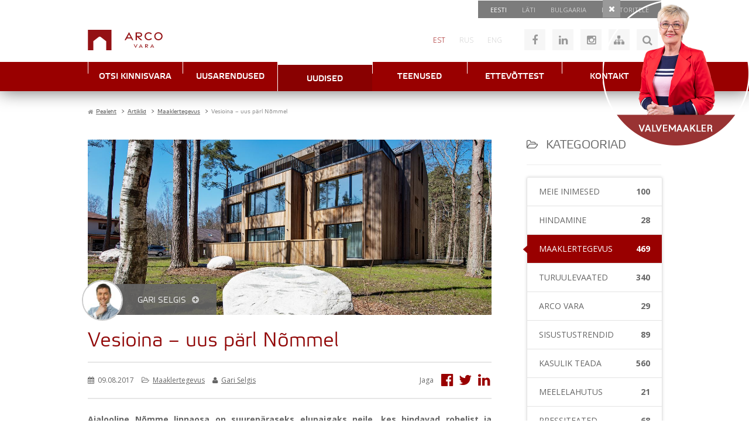

--- FILE ---
content_type: text/css
request_url: https://arcovara.ee/media/com_jchoptimize/cache/css/eb8b0b36dcfbdf508e8fb105413b8c2099e259b0f68ef7afc460f9c866517746.css
body_size: 5103
content:
@charset "utf-8";#sbox-overlay{position:fixed;background-color:#000;left:0px;top:0px}#sbox-window{position:absolute;background-color:#fff;text-align:left;overflow:visible;padding:10px;-moz-border-radius:3px;-webkit-border-radius:3px;border-radius:3px}#sbox-window[aria-hidden=true],#sbox-overlay[aria-hidden=true]{display:none}#sbox-btn-close{position:absolute;width:30px;height:30px;right:-15px;top:-15px;background:url(https://arcovara.ee/media/system/images/modal/closebox.png) no-repeat center;border:none}.sbox-loading #sbox-content{background-image:url(https://arcovara.ee/media/system/images/modal/spinner.gif);background-repeat:no-repeat;background-position:center}#sbox-content{clear:both;overflow:auto;background-color:#fff;height:100%;width:100%}.sbox-content-image#sbox-content{overflow:visible}#sbox-image{display:block}.sbox-content-image img{display:block;width:100%;height:100%}.sbox-content-iframe#sbox-content{overflow:visible}.body-overlayed{overflow:hidden}.body-overlayed embed,.body-overlayed object,.body-overlayed select{visibility:hidden}#sbox-window embed,#sbox-window object,#sbox-window select{visibility:visible}#sbox-window.shadow{-webkit-box-shadow:0 0 10px rgba(0,0,0,0.7);-moz-box-shadow:0 0 10px rgba(0,0,0,0.7);box-shadow:0 0 10px rgba(0,0,0,0.7)}.sbox-bg{position:absolute;width:33px;height:40px}.sbox-bg-n{left:0;top:-40px;width:100%;background:url(https://arcovara.ee/media/system/images/modal/bg_n.png) repeat-x}.sbox-bg-ne{right:-33px;top:-40px;background:url(https://arcovara.ee/media/system/images/modal/bg_ne.png) no-repeat}.sbox-bg-e{right:-33px;top:0;height:100%;background:url(https://arcovara.ee/media/system/images/modal/bg_e.png) repeat-y}.sbox-bg-se{right:-33px;bottom:-40px;background:url(https://arcovara.ee/media/system/images/modal/bg_se.png) no-repeat}.sbox-bg-s{left:0;bottom:-40px;width:100%;background:url(https://arcovara.ee/media/system/images/modal/bg_s.png) repeat-x}.sbox-bg-sw{left:-33px;bottom:-40px;background:url(https://arcovara.ee/media/system/images/modal/bg_sw.png) no-repeat}.sbox-bg-w{left:-33px;top:0;height:100%;background:url(https://arcovara.ee/media/system/images/modal/bg_w.png) repeat-y}.sbox-bg-nw{left:-33px;top:-40px;background:url(https://arcovara.ee/media/system/images/modal/bg_nw.png) no-repeat}@media (max-width:979px){#sbox-btn-close{right:-10px;top:-10px}}@media (max-device-width:979px){#sbox-content{-webkit-overflow-scrolling:touch}#sbox-content.sbox-content-iframe{overflow:scroll;-webkit-overflow-scrolling:touch}}
span.hide_attachments_token{display:none}
#main div.attachmentsContainer,div.attachmentsContainer{clear:both;margin:0 0 0.5em 0;background:transparent}#main div.attachmentsList table,div.attachmentsList table{background:transparent;border:1px solid #C0C0C0;clear:both;font-size:90%;font-weight:bold;line-height:160%;margin-bottom:4px}#main div.attachmentsList caption,div.attachmentsList caption{font-size:110%;font-weight:bold;text-align:left;margin-top:4px}#main div.attachmentsList thead tr,div.attachmentsList thead tr{background-color:#DADADA}#main div.attachmentsList tbody,div.attachmentsList tbody{background:transparent}#main div.attachmentsList tbody tr,div.attachmentsList tbody tr{background:transparent}#main div.attachmentsList tbody tr.odd,#main div.attachmentsList table tbody tr.odd td,div.attachmentsList tbody tr.odd,div.attachmentsList table tbody tr.odd td{background:transparent}#main div.attachmentsList tbody tr.even,#main div.attachmentsList tbody tr.even td,div.attachmentsList tbody tr.even td,div.attachmentsList tbody tr.even{background-color:#EEE}#main div.attachmentsList tr.unpublished,#main div.attachmentsList tr.unpublished td,div.attachmentsList tr.unpublished,div.attachmentsList tr.unpublished td{background-color:#AAA}#main div.attachmentsList table thead th,div.attachmentsList table thead th{vertical-align:middle;background:transparent;border:1px solid #D0D0D0;padding-left:3px;padding-right:3px;padding-top:0;padding-bottom:0}#main div.attachmentsList table tbody td,div.attachmentsList table tbody td{background:transparent;vertical-align:middle;padding:1px 3px 1px 3px}#main div.attachmentsList table tbody tr.even td,div.attachmentsList table tbody tr.even td{background-color:#EEE}#main div.attachmentsList table tbody tr.unpublished td,div.attachmentsList table tbody tr.unpublished td{background-color:#AAA;color:#333}#main div.attachmentsList table a,div.attachmentsList table a{font-weight:bold}#main div.attachmentsList table img,div.attachmentsList table img{vertical-align:text-bottom;border:0;margin:0}#main div.attachmentsList table a.modal-button,div.attachmentsList table a.modal-button{background:transparent;border:0}div.attachmentsList table td.at_edit a.modal-button{float:none}div.attachmentsList table td.at_edit a.modal-button img{float:none}#main div.attachmentsList img.link_overlay,div.attachmentsList img.link_overlay{margin-left:-16px}#main div.attachmentsList a.at_icon,div.attachmentsList a.at_icon{padding-right:4px}div.attachmentsList a.at_icon:link{text-decoration:none}div.attachmentsList a.at_icon:visited{text-decoration:none}div.attachmentsList a.at_icon:hover{text-decoration:none;color:#F00;background:transparent}div.attachmentsList a.at_icon:active{text-decoration:none}div.attachmentsList a.at_url{background:none;background-color:transparent}div.attachmentsList a.at_url:link{text-decoration:none}div.attachmentsList a.at_url:visited{text-decoration:none}div.attachmentsList a.at_url:hover{text-decoration:underline;color:#F00;background:transparent}div.attachmentsList a.at_url:active{text-decoration:none}div.attachmentsList th.at_filename,div.attachmentsList td.at_filename{text-align:left}div.attachmentsList td.at_file_size{text-align:right}div.attachmentsList th.at_downloads{text-align:center}div.attachmentsList td.at_downloads{text-align:center}div.attachmentsList th.at_edit{text-align:center}div.attachmentsList td.at_edit{text-align:center;background:transparent}#main div.addattach,div.addattach{margin-top:4px;background:transparent}div.addattach img,div.addattach a img{background:transparent;padding-right:0;border:0}div.addattach a{background:transparent;border:0}div.addattach a:hover{background:transparent;color:#F00;border:0}div.addattach a img{vertical-align:text-bottom}div.addattach a.at_icon{background:transparent;border-width:0}div.addattach a.at_icon:link{text-decoration:none}div.addattach a.at_icon:visited{text-decoration:none}div.addattach a.at_icon:hover{text-decoration:none;background:transparent}div.addattach a.at_icon:active{text-decoration:none}div.addattach a{background:transparent;border-width:0}div.addattach a:link{color:red;text-decoration:none}div.addattach a:visited{color:red;text-decoration:none}div.addattach a:hover{color:red;text-decoration:underline;color:#F00;background:transparent}div.addattach a:active{color:red;text-decoration:none}div.addattach a.modal-button{background:transparent;border-width:0 !important;padding:2px !important}div.addattach a.modal-button:link{background:transparent}div.addattach a.modal-button:visited{background:transparent}div.addattach a.modal-button:hover{color:#F00;background:transparent}div.addattach a.modal-button:active{background:transparent}div#main div.requestLogin h1{color:#135cae;font-size:150%;line-height:150%}div#main div.requestLogin h2{margin:0;padding:4px 0 0 20px;font-size:100%;line-height:100%}div#main div.requestLogin h2 a{font-size:100%;font-weight:bold}div.uploadAttachmentsPage div.warning{margin-left:20px;margin-top:10px}div.uploadAttachmentsPage div.warning h1{line-height:normal;font-size:200%;font-weight:bold;text-align:center;color:red}div.uploadAttachmentsPage div.warning h2{line-height:normal;font-size:150%;font-weight:bold}form.attachmentsBackend+div.attachmentsList table{background-color:#FFF}
.fancybox-wrap,.fancybox-skin,.fancybox-outer,.fancybox-inner,.fancybox-image,.fancybox-wrap iframe,.fancybox-wrap object,.fancybox-nav,.fancybox-nav span,.fancybox-tmp{padding:0;margin:0;border:0;outline:none;vertical-align:top}.fancybox-wrap{position:absolute;top:0;left:0;z-index:8020}.fancybox-skin{position:relative;background:#f9f9f9;color:#444;text-shadow:none;-webkit-border-radius:4px;-moz-border-radius:4px;border-radius:4px}.fancybox-opened{z-index:8030}.fancybox-opened .fancybox-skin{-webkit-box-shadow:0 10px 25px rgba(0,0,0,0.5);-moz-box-shadow:0 10px 25px rgba(0,0,0,0.5);box-shadow:0 10px 25px rgba(0,0,0,0.5)}.fancybox-outer,.fancybox-inner{position:relative}.fancybox-inner{overflow:hidden}.fancybox-type-iframe .fancybox-inner{-webkit-overflow-scrolling:touch}.fancybox-error{color:#444;font:14px/20px "Helvetica Neue",Helvetica,Arial,sans-serif;margin:0;padding:15px;white-space:nowrap}.fancybox-image,.fancybox-iframe{display:block;width:100%;height:100%}.fancybox-image{max-width:100%;max-height:100%}#fancybox-loading,.fancybox-close,.fancybox-prev span,.fancybox-next span{background-image:url('https://arcovara.ee/templates/arcovara2/js/fancybox/fancybox_sprite.png')}#fancybox-loading{position:fixed;top:50%;left:50%;margin-top:-22px;margin-left:-22px;background-position:0 -108px;opacity:0.8;cursor:pointer;z-index:8060}#fancybox-loading div{width:44px;height:44px;background:url('https://arcovara.ee/templates/arcovara2/js/fancybox/fancybox_loading.gif') center center no-repeat}.fancybox-close{position:absolute;top:-18px;right:-18px;width:36px;height:36px;cursor:pointer;z-index:8040}.fancybox-nav{position:absolute;top:0;width:40%;height:100%;cursor:pointer;text-decoration:none;background:transparent url('https://arcovara.ee/templates/arcovara2/js/fancybox/blank.gif');-webkit-tap-highlight-color:rgba(0,0,0,0);z-index:8040}.fancybox-prev{left:0}.fancybox-next{right:0}.fancybox-nav span{position:absolute;top:50%;width:36px;height:34px;margin-top:-18px;cursor:pointer;z-index:8040;visibility:hidden}.fancybox-prev span{left:10px;background-position:0 -36px}.fancybox-next span{right:10px;background-position:0 -72px}.fancybox-nav:hover span{visibility:visible}.fancybox-tmp{position:absolute;top:-99999px;left:-99999px;visibility:hidden;max-width:99999px;max-height:99999px;overflow:visible !important}.fancybox-lock{overflow:hidden !important;width:auto}.fancybox-lock body{overflow:hidden !important}.fancybox-lock-test{overflow-y:hidden !important}.fancybox-overlay{position:absolute;top:0;left:0;overflow:hidden;display:none;z-index:8010;background:url('https://arcovara.ee/templates/arcovara2/js/fancybox/fancybox_overlay.png')}.fancybox-overlay-fixed{position:fixed;bottom:0;right:0}.fancybox-lock .fancybox-overlay{overflow:auto;overflow-y:scroll}.fancybox-title{visibility:hidden;font:normal 13px/20px "Helvetica Neue",Helvetica,Arial,sans-serif;position:relative;text-shadow:none;z-index:8050}.fancybox-opened .fancybox-title{visibility:visible}.fancybox-title-float-wrap{position:absolute;bottom:0;right:50%;margin-bottom:-35px;z-index:8050;text-align:center}.fancybox-title-float-wrap .child{display:inline-block;margin-right:-100%;padding:2px 20px;background:transparent;background:rgba(0,0,0,0.8);-webkit-border-radius:15px;-moz-border-radius:15px;border-radius:15px;text-shadow:0 1px 2px #222;color:#FFF;font-weight:bold;line-height:24px;white-space:nowrap}.fancybox-title-outside-wrap{position:relative;margin-top:10px;color:#fff}.fancybox-title-inside-wrap{padding-top:10px}.fancybox-title-over-wrap{position:absolute;bottom:0;left:0;color:#fff;padding:10px;background:#000;background:rgba(0,0,0,.8)}@media only screen and (-webkit-min-device-pixel-ratio:1.5),only screen and (min--moz-device-pixel-ratio:1.5),only screen and (min-device-pixel-ratio:1.5){#fancybox-loading,.fancybox-close,.fancybox-prev span,.fancybox-next span{background-image:url('https://arcovara.ee/templates/arcovara2/js/fancybox/fancybox_sprite@2x.png');background-size:44px 152px}#fancybox-loading div{background-image:url('https://arcovara.ee/templates/arcovara2/js/fancybox/fancybox_loading@2x.gif');background-size:24px 24px}}
#fancybox-thumbs{position:fixed;left:0;width:100%;overflow:hidden;z-index:8050}#fancybox-thumbs.bottom{bottom:2px}#fancybox-thumbs.top{top:2px}#fancybox-thumbs ul{position:relative;list-style:none;margin:0;padding:0}#fancybox-thumbs ul li{float:left;padding:1px;opacity:0.5}#fancybox-thumbs ul li.active{opacity:0.75;padding:0;border:1px solid #fff}#fancybox-thumbs ul li:hover{opacity:1}#fancybox-thumbs ul li a{display:block;position:relative;overflow:hidden;border:1px solid #222;background:#111;outline:none}#fancybox-thumbs ul li img{display:block;position:relative;border:0;padding:0;max-width:none}
#objects-header{width:100%;float:left;display:block;border-bottom:1px solid #999;margin:20px 0}#objects-counter,#objects-sort,.sort-tab,#objects-alert,#objects-remove-alert{float:left;display:block;width:130px;height:40px;margin-right:1px}#objects-counter{font-size:16px;font-weight:700;line-height:40px;width:175px;margin:0 15px 0 0;padding:0;color:#666}#objects-sort{font-size:12px;font-weight:300;line-height:40px;width:auto;margin:0 15px 0 0;text-align:right;color:#999}#objects-alert,#objects-remove-alert{font-size:13px;font-weight:300;line-height:40px;float:right;width:auto;margin:0;padding:0;cursor:pointer;transition:all .25s ease-in-out;color:#900}#objects-alert::before,#objects-remove-alert::before{content:"\f0a2";font-family:"FontAwesome";margin-right:5px}#objects-remove-alert::before{content:"\f00d"}#objects-alert:hover,#objects-remove-alert:hover{text-decoration:none;color:#666}#objects-alert.btn-inactive,#objects-remove-alert.btn-inactive{text-decoration:none;color:#ccc;background:none}.sort-tab{text-transform:uppercase;font-size:14px;font-weight:700;line-height:40px;cursor:pointer;transition:all .25s ease-in-out 0s;text-align:center;color:#fff;background-color:#999;background-image:url('https://arcovara.ee/templates/arcovara/images/av-sprite.png');background-repeat:no-repeat;background-position:16px -294px}#objects-header .sort-tab.active,#objects-header .sort-tab:hover{background-color:#666}#objects-header .sort-tab.order-DESC{background-position:-66px -251px}#objects-header .sort-tab.order-ASC{background-position:14px -339px}#objects-pagination{margin:15px 0 0 0;padding:30px 0 0}#objects,#objects_list{display:block;float:left;width:100%}#objects_list>li,.map-object,.frontpage_objects{position:relative;float:left;width:230px;overflow:hidden;height:303px;margin-right:20px;margin-bottom:20px;cursor:pointer;transition:all .25s ease-in-out;border-bottom:1px solid transparent}.frontpage_objects{height:auto}.map-object{margin:0px}#objects_list>li:hover,.frontpage_objects>li:hover{background-color:#fff;border-bottom:1px solid #900}.frontpage_objects>li:hover{border-bottom:0}#objects_list>li:hover h3 a,.frontpage_objects>li:hover h3 a{color:#900}#objects_list>li:hover .list-popup,.frontpage_objects>li:hover .list-popup{opacity:1;bottom:0}#objects_list>li:hover .list-category,.frontpage_objects>li:hover .list-category{background-color:#900;background-color:rgba(153,0,0,0.85)}#objects_list>li:hover .listing-price,.frontpage_objects>li:hover .listing-price{background:#fff}#objects_list>li:hover .list-slogan,.frontpage_objects>li:hover .list-slogan{opacity:0}#objects_list>li:nth-child(4n){margin-right:0}.av-list-item h3,.av-list-item a.list-img,.av-list-item ul,.listing-price{float:left;width:100%;clear:both;display:block}.av-list-item a.list-img{text-decoration:none;height:150px;position:relative;overflow:hidden;background-position:center center;background-repeat:no-repeat;background-size:cover;transition:all .25s ease-in-out}.av-list-item h3{font-size:16px;font-weight:600;line-height:22px;height:60px;overflow:hidden;font-family:'Open Sans',arial,helvetica,sans-serif;margin:0 0 8px 0}.av-list-item h3 a{transition:color .25s ease-in-out;text-decoration:none;color:#666;padding-top:12px;display:block}.frontpage_objects .av-list-item h3{line-height:120%;width:86%;height:auto;padding:1% 7% 5% 7%;background-color:#f4f4f4;margin:0;transition:all .25s ease-in-out}.frontpage_objects>li:hover h3{background:#fff}.frontpage_objects .obj-address-link-inner{font-size:12px;font-weight:300;line-height:120%;display:block;width:100%;margin:7px 0 3px;color:#999}.list-category{color:#fff;font-size:15px;font-weight:300;background:#666;padding:10px;position:absolute;left:0;top:0;display:inline-block;transition:all .25s ease-in-out}.list-category span{display:inline-block;padding-right:7px}.list-popup{opacity:0;color:#fff;font-weight:400;font-size:16px;background:#900;background:rgba(51,51,51,0.85);position:absolute;left:0;bottom:-20px;display:block;padding:14px 16px;transition:all .35s ease-in-out;width:100%}.list-popup i{margin-left:8px;font-size:13px;transition:all .35s ease-in-out}.list-slogan{box-sizing:border-box;line-height:120%;opacity:1;color:#fff;font-weight:400;font-size:12px;background:#900;background:rgba(153,0,0,0.85);position:absolute;left:0;bottom:0;display:block;padding:10px 12px;transition:all .35s ease-in-out;width:100%}ul.list-details{border-top:1px solid #c9c9c9;border-bottom:1px solid #c9c9c9;padding:14px 0}ul.list-details li{float:left;font-size:12px;font-weight:400;color:#900;margin-right:10px}ul.list-details li span{color:#999;display:inline-block;margin-right:4px}ul.list-details li:nth-child(1){margin-left:4px}ul.list-details li:nth-last-child(1),ul.list-details li:nth-child(3){margin-right:0}.listing-price{background:#f3f3f3;width:90%;padding:5%;font-size:20px;font-weight:600;transition:background .45s ease-in-out}.inner-price{float:left}.eur{font-weight:300;display:inline-block;margin-left:2px}.sqm{font-weight:300;font-size:12px;color:#999;float:right;display:inline-block;margin-top:4px}.month{font-size:12px}h1#property-title{font-size:28px;line-height:130%;padding:10px 0}h2#property-header{font-size:26px;line-height:110%;margin:0 0 10px 0}#object-fields{position:relative;float:left;clear:both;width:100%;margin-top:23px;border-top:1px solid #e3e3e3}#object-left{float:left;width:590px}#object-images{float:left;width:100%;clear:both}#object-mainimg{float:left;width:100%;clear:both;text-align:center}#object-mainimg img{max-width:590px}#object-thumbnails{float:left;width:100%;clear:both}#object-thumbnails a{float:left;display:block;margin:10px 10px 0 0;position:relative}.thumb-arc{position:absolute;right:0;top:0;background-position:right top;width:10px;height:10px}.video-thumb{width:90px;height:50px;background-size:cover;position:relative;transition:all .25s ease-in-out}.videothumb-innerico{position:absolute;text-align:center;line-height:50px;width:100%;height:100%;color:#fff;font-size:22px;background:#900;background:rgba(153,0,0,.6);transition:all .25s ease-in-out}a.video-thumb:hover .videothumb-innerico{background:rgba(153,0,0,0.1);color:#fff;text-shadow:0 0 10px 0 #900}#object-thumbnails a:nth-child(6n){margin-right:0}#object-thumbnails img{width:90px;height:50px}#object-details{float:left;width:100%;clear:both}#object-details h3,#object-right h3{font-family:'Open Sans',Arial,Helvetica,sans-serif;font-size:18px;font-weight:400;float:left;clear:both;width:100%;margin:15px 0;padding:5px 0;color:#666;border-bottom:1px solid #eee}#object-details h3{margin-bottom:5px}#obj-details-table{width:100%}#obj-details-table td{line-height:125%;padding:5px 0;vertical-align:middle;border-bottom:1px solid #eee}#obj-details-table td.td-left{font-weight:600}.td-left{font-size:14px;font-weight:300;width:23%}.td-right{font-size:16px;font-weight:400}#object-right{float:right;width:355px}#object-right h1,#property-address{font-family:'Open Sans',Arial,Helvetica,sans-serif;font-size:22px;font-weight:600;line-height:120%;margin:0;padding:0;color:#666}.object-types,.object-share span{font-size:14px;font-weight:400;display:block;padding:15px 0;color:#999}.object-types span i{display:inline-block;margin-right:7px}#object-fav,#obj-virtualtour{font-weight:300;margin:2px 0;cursor:pointer;background-position:12px -20px}#obj-virtualtour{margin-top:2px;color:#fff;background-position:18px -294px;text-decoration:none}.object-share{display:block;float:left;width:100%;margin:10px 0 10px 0;background-repeat:no-repeat}.object-share span,#obj-sendfriend{font-size:13px;line-height:28px;display:inline-block;float:right;padding:0;text-align:left}#obj-sendfriend{float:left;padding-left:18px;background-image:url('https://arcovara.ee/templates/arcovara/images/av-sprite.png');background-repeat:no-repeat;background-position:-83px -562px}.obj-share-ico{display:block;float:right;width:20px;height:20px;margin-left:7px;cursor:pointer;background-image:url('https://arcovara.ee/templates/arcovara/images/av-sprite.png');background-repeat:no-repeat}#obj-fb{background-position:-1px -446px;overflow:hidden}#obj-fb iframe{opacity:0 !important}#obj-addthis{background-position:-1px -467px}#obj-print{width:23px;background-position:-1px -488px}h3#price-head{display:none}#object-right table{margin-bottom:15px}#object-right td{font-weight:400;width:50%;padding:3px 0}#object-right td.red{font-size:18px;font-weight:700}.obj-button{font-size:14px;font-weight:600;line-height:40px;display:block;float:left;overflow:hidden;width:100%;height:40px;margin-bottom:2px;transition:all .2s ease-in-out;text-align:center;text-decoration:none;color:#fff;background-color:#666;background-image:url('https://arcovara.ee/templates/arcovara/images/av-sprite.png');background-repeat:no-repeat}#object-fav .obj-button.btn-inactive,.btn-inactive{background-image:none;font-weight:600;background-color:#999;cursor:default !important}.obj-button:hover{color:#fff}.btn-inactive:hover{opacity:1}.obj-button:visited,.obj-button:active{color:#fff}#nonyoutubevideo{text-decoration:none;background-color:#900;background-position:18px -294px;color:#fff}#obj-makeoffer{background-color:#900;background-position:15px -294px;color:#fff;text-decoration:none}.ru-ru #obj-makeoffer{background-image:none;font-size:12px;letter-spacing:-0.04em}#obj-calculator{background-position:15px -294px;cursor:pointer}#obj-makeoffer:hover,#obj-calculator:hover{background-position:20px -294px}#obj-desc{display:block;float:left;clear:both;width:100%;margin-top:10px}#object-right .obj-slogan{color:#900;font-weight:600;font-size:14px}#object-right #obj-desc h3{width:98%}#object-right p{font-weight:400;font-size:15px;color:#666;line-height:150%}.clear{clear:both;width:100%}#object-map{float:left;clear:both;width:100%;height:350px;margin-top:15px}#object-video{display:block;float:left;width:100%;height:auto;margin:25px 0 10px 0}#object-right .last-modified{font-size:12px;font-style:italic;display:none;float:right;padding-top:15px;text-align:right;color:#999}.td-left.bold{font-weight:700}#object-broker{float:left;width:100%;clear:both;margin-top:30px;border-bottom:1px solid #e3e3e3}#object-broker .broker{clear:left}#broker-img{float:left;margin-right:25px;max-width:190px}#broker-img img{background:#e6e6e6;max-width:160px}#broker-details{float:left;max-width:305px;min-width:270px}#broker-details h3{font-family:'Open Sans',Arial,Helvetica,sans-serif;font-size:18px;font-weight:600;color:#666}#broker-form-table{width:100%;margin-top:15px}#broker-form-table td{font-size:14px;padding:3px 0;text-align:left;vertical-align:middle;color:#666}.broker-left{width:30%}.broker-right{font-weight:400}#broker-form{float:right;width:345px}#broker-form input,#broker-form textarea,.lcalc-form input{font-family:'Open Sans',Arial,Helvetica,sans-serif;font-size:14px;font-weight:400;width:323px;margin:1px 0 0;padding:6px 10px;transition:border .25s ease-in-out;color:#666;border:medium none;border:1px solid #fff;background:none repeat scroll 0 0 #e6e6e6}#broker-form textarea{height:55px;transition:border 2s ease-in-out}#broker-form input:focus,#broker-form textarea:focus{border-color:#999}input#brokerform-submit,.lcalc-form input.inputbutton{font-weight:600;line-height:40px;display:block;float:left;width:100%;height:40px;margin:2px 0;padding:0;cursor:pointer;transition:all .2s ease-in-out;text-align:center;color:#fff;border:medium none;background-color:#666;background-image:url('https://arcovara.ee/templates/arcovara/images/av-sprite.png');background-repeat:no-repeat;background-position:15px -294px}input#brokerform-submit:hover{opacity:.8;background-position:20px -294px}#brokerform-company{display:none}#system-message-container{position:relative;z-index:1;float:left;clear:both;width:100%}#system-message{position:relative}.alert .close{font-size:25px;font-weight:700;position:absolute;top:0;right:0;display:block;padding:5px 11px;cursor:pointer;text-decoration:none;color:#fff;background:none repeat scroll 0 0 #666}h4.alert-heading{font-size:18px;display:none}.alert div p{font-size:18px;font-weight:600;padding:25px;text-align:center;background:#efefef;border-top:1px solid #ccc}#broker-form input.borderError,#broker-form textarea.borderError,#wish-form input.borderError,#wish-form textarea.borderError{border:1px solid #f00}.object-module{width:100%;float:left;clear:both}.object-module>h3{font-size:26px;margin:0;padding:20px 0;color:#666}#object-fields #payment-calculator .lcalc-form input.inputbox{line-height:100%;height:auto}#object-fields #payment-calculator .lcalc-form input.inputbox.inputbutton{height:37px}#go-back{text-decoration:none;font-size:13px;color:#900;transition:all .25s ease-in-out;position:absolute;right:0;top:-36px}#go-back:hover{color:#666}#go-back:hover i{margin-right:10px}#go-back i{display:inline-block;margin-right:5px;font-size:10px;transition:all .25s ease-in-out}#soldheading{font-family:'etelka_medium';font-size:42px;padding-top:20px;clear:both}#object-fields .rktv-arcocontact-soldobject{width:93%}


--- FILE ---
content_type: text/css
request_url: https://arcovara.ee/media/com_jchoptimize/cache/css/eb8b0b36dcfbdf508e8fb105413b8c20123522c56ac345bac22ddde2b8f084c0.css
body_size: 2294
content:
@charset "utf-8";#av-search-container{background-image:url(http://arcovara.ee/images/frontpage-slider/slider-02.jpg);background-position:center center;background-size:cover}#av-search{float:left;width:100%;clear:both;display:none;background:#333;background:rgba(51,51,51,0.95)}.ru-ru #av-search{width:102%}.av-search-padding{display:block;padding:15px}#av-search-left{float:left;display:block;width:180px}.score{display:inline-block}#av-search #as-sizemax,#av-search #as-pricemax,#av-search #as-sizemin,#av-search #as-pricemin{width:32%}#av-search-buttons{float:left;width:100%;display:block;margin-bottom:15px}.sbtn{transition:all .25s ease-in-out;font-family:'Open Sans',arial,helvetica,sans-serif;font-size:14px;font-weight:700;width:100%;padding:6% 0;text-transform:uppercase;color:#ccc;border:0;background:#666;text-align:center;cursor:pointer;position:relative}.sbtn:hover{background:#900;color:#fff}.sbtn i{font-size:16px;margin-right:5px;display:inline}.sbtn-red{background:#900;color:#fff}.sbtn-red:hover,.sbtn.active{background:#4d4d4d;color:#fff}#as-map.active{background:#900;color:#fff;padding-bottom:25px}#as-map.active::after{display:block;font-family:'Arial';color:#900;position:absolute;left:44%;bottom:-21px;content:"▼";font-size:24px;z-index:1}#as-detailed-btn.active::before{display:block;font-family:'Arial';color:#4d4d4d;position:absolute;left:44%;top:-22px;content:"▼";font-size:24px}#av-search-right{float:left;display:block;margin-left:15px;width:755px}.av-category-icons{float:left;width:100%;display:block}.av-searchblock{width:180px;float:left;display:block;margin-right:15px}.ru-ru .av-searchblock{width:200px}#av-search-commercial,#av-search-details,#av-search-land{margin-top:13px}#av-search-details{display:none;background:#4d4d4d;padding:10px 0 0 10px;box-sizing:border-box;margin-bottom:15px}#av-search-details .select-style{margin-bottom:10px;border:1px solid #666;background-position:144px -194px}#av-search-details .av-searchblock{margin-right:10px;width:175px}.details-error{margin:5px 0 15px 0;padding-left:9px;color:#ccc}.closeblock,.ru-ru .closeblock{width:42px}#as-close-btn{height:42px;background:#900;color:#fff}#as-close-btn:hover{background:#4d4d4d}#as-close-btn i{margin:0}#av-search-right h2{font-family:'Open Sans',Arial,Helvetica,sans-serif;font-size:24px;font-weight:300;line-height:100%;clear:both;width:100%;margin:5px 0 10px 0;padding:0;color:#fff}.av-ico-count{color:#999;font-size:14px;font-weight:300}.av-search-cat{float:left;display:block;width:16%;margin-right:0.8%;cursor:pointer}.av-search-cat:hover .ico-type,.active .ico-type{background:#900}.active .ico-type{border-radius:100%}.av-search-cat:hover .ico-name,.active .ico-name{color:#ccc}.av-search-cat:nth-last-child(1){margin-right:0}.ico-type,.ico-name,.av-search-cat .av-ico-count{float:left}.ico-type{display:block;width:40px;height:40px;background:#666;color:#fff;line-height:39px;text-align:center;font-size:18px;margin-right:10px;transition:all .25s ease-in-out}.ico-name{font-weight:600;color:#fff;font-size:13px;line-height:100%;margin:4px 0px;padding:0;transition:all .25s ease-in-out;max-width:70px}.av-search-cat .av-ico-count{float:left;font-size:13px;display:block;width:50%}#map-container{position:relative;display:none;float:left;clear:both;width:100%;height:auto;margin-top:-15px;padding-bottom:13px}#map-canvas{float:left;width:100%;height:450px;margin:0 0 15px 0}#as-close-map{position:absolute;top:0;right:0;width:42px;height:42px;padding:0}#as-close-map i{margin-right:0}#map-resubmit-guide{display:none;margin:13px 0 0;margin-top:29px}p.map-guide{font-size:14px;font-weight:300;display:block;float:left;margin:3px 0;padding:0;color:#ccc}p.map-guide i{font-size:18px;width:26px;margin-right:5px;text-align:center}.sinput{transition:all .25s ease-in-out;font-family:'Open Sans',arial,helvetica,sans-serif;font-size:14px;font-weight:700;max-width:86%;margin-bottom:15px;padding:3.5% 7%;color:#ccc;border:0;background:#666}.sinput.active{background-color:#900;color:#fff}.sinput:focus{opacity:.7}#av-search-details .slblchb{max-width:100%;padding:4.5% 0}#av-search-details .slblchb label{vertical-align:middle}.schb{margin:0;vertical-align:middle;margin:0 5px 0 12px}.select-style{transition:all .25s ease-in-out;overflow:hidden;width:100%;margin:0;margin-bottom:15px;padding:0;border:0;background-color:#666;background-position:150px -194px}.select-style select{cursor:pointer;font-family:'Open Sans',arial,helvetica,sans-serif;font-size:14px;font-weight:700;width:130%;padding:5px 8px;color:#ccc;border:0;background-color:transparent;background-image:none;box-shadow:none;-webkit-appearance:none;-moz-appearance:none;-ms-appearance:none;appearance:none}.select-style select:focus{outline:none}.select-style:hover{opacity:.7}.select-style select option{background-color:#666}.select-style.active{background-color:#900}.select-style.active select{color:#fff}.ajaxregions{position:relative;float:left;width:100%;margin-bottom:15px}#as-region-free{margin-bottom:0}#as-region{position:absolute;top:0;right:0;width:30px;height:32px;cursor:pointer;cursor:pointer;background-color:#4e4b4b;background-position:-1px -286px;transition:all .25s ease-in-out}#as-region:hover{opacity:.7}#arcosearch-overlay input{font-family:'etelka_text',Arial,Helvetica,sans-serif}#as-region-free-modal{padding:6px 10px 5px;width:178px;text-transform:none}#as-region-free-modal{background:none repeat scroll 0 0 #EEE;border:1px solid #CCC;color:#666;font-family:'Open Sans',Arial,Helvetica,sans-serif;font-size:14px;font-weight:400;margin-bottom:10px;width:188px}#regions-table #chosen{height:197px}#arcosearch-overlay input#as-region{background-color:#666;background-image:url("https://arcovara.ee/templates/arcovara/images/av-sprite.png");background-position:right -777px;background-repeat:no-repeat;cursor:pointer;font-family:'etelka_medium',Arial,Helvetica,sans-serif;padding:6px 12px 5px;width:174px;margin:10px 0 0 0}.as-optionbox{background:#949494;color:#fff;padding:11px;margin-top:10px}#optionbox-locations{border:0;float:left;min-width:100%;margin-top:0;background:#4e4b4b;box-sizing:border-box;padding:11px 5px 5px 11px}.as-optionbox label{color:#fff;text-transform:uppercase;font-family:'Open Sans',Arial,Helvetica,sans-serif;font-weight:600;display:inline-block;width:50px}.as-optionbox ul{margin-top:-3px}.as-optionbox li{background-image:url("https://arcovara.ee/templates/arcovara/images/av-sprite.png");background-position:0 -227px;background-repeat:no-repeat;cursor:pointer;display:list-item;float:left;padding:5px 8px 5px 15px;transition:background 0.25s ease-in-out 0s;font-size:12px;font-weight:300}.as-optionbox li:hover{text-decoration:underline;background-position:0 -200px;color:#900}.ui-helper-hidden-accessible{display:none}ul.ui-autocomplete li.ui-autocomplete-category{border-bottom:1px solid #777;font-family:'Open Sans',Arial,Helvetica,sans-serif;font-weight:600;line-height:150%;margin-bottom:5px;padding:5px}ul.ui-autocomplete{background:none repeat scroll 0 0 #666;border:medium none;border-radius:0;box-shadow:0 0 5px 0 rgba(0,0,0,0.3);font-size:12px;text-align:left;padding-bottom:5px;z-index:200}ul.ui-autocomplete li{font-weight:300;font-family:'Open Sans',Arial,Helvetica,sans-serif;color:#fff;padding:1px 5px 1px 10px;margin:0;line-height:100%}ul.ui-autocomplete li.ui-menu-item a{background-image:url("https://arcovara.ee/templates/arcovara/images/av-sprite.png");background-position:right -782px;background-repeat:no-repeat;color:#FFF;font-weight:300;line-height:100%;margin:0;padding:4px 5px 4px 10px}ul.ui-autocomplete li.ui-menu-item a.ui-state-focus{color:#fff;opacity:1;background-color:#900;border-radius:0;cursor:pointer;border:0}#region-overlay{background:#000;background:rgba(0,0,0,0.8);height:100%;left:0;margin:0;position:fixed;top:0;width:100%;z-index:101;text-align:center;display:none}#region-container{background:none repeat scroll 0 0 #FFF;box-shadow:0 0 16px 3px rgba(0,0,0,0.4);height:auto;margin:0 auto;position:relative;top:45px;width:950px}#region-close{background-color:#F00;background-image:url("https://arcovara.ee/templates/arcovara/images/av-sprite.png");background-position:-1px -620px;box-shadow:0 0 5px 0 rgba(0,0,0,0.2);cursor:pointer;height:30px;position:absolute;right:0;top:0;width:29px}#region-inner{text-align:left}#region-inner h2{color:#900;font-family:'Open Sans',Arial,helvetica;font-size:36px;font-weight:300;padding:20px 18px 7px}#regions-table{width:100%}#regions-table tr{}#regions-table th{text-align:left;margin:0;font-size:14px;color:#900;font-family:'Open Sans',Arial,Helvetica,sans-serif;font-weight:700;border-bottom:1px solid #666;padding:10px 0}#regions-table td{margin:0;padding:10px 0;font-size:14px;color:#666;font-weight:400}#regions-table ul{height:240px;overflow:auto;margin-right:20px;margin-left:-3px}#regions-table li{color:#666;font-size:14px;font-weight:400;padding:3px;cursor:pointer}#regions-table #chosen li{background-image:url("https://arcovara.ee/templates/arcovara/images/av-sprite.png");background-position:202px -200px;background-repeat:no-repeat;color:#900;transition:all .2s ease-in-out}#regions-table #chosen li:hover{color:#fff;background-color:#900;background-position:202px -228px}#regions-table li:hover{background-color:#ccc}#regions-table li.active{background-color:#900;color:#fff;cursor:text}td#region-dummy{background:#ccc}td#region-info{background:#ccc;padding:13px 0;color:#900;font-size:14px;font-weight:400}td#region-submit,td#region-reset{background:none repeat scroll 0 0 #900;color:#FFF;font-size:14px;font-weight:700;padding:13px 0;text-align:center;cursor:pointer;transition:background .2s ease-in-out}td#region-reset{background-color:#999}td#region-submit:hover,td#region-reset:hover{background-color:#666}td.remove{cursor:pointer;background-color:#999}p.remove-alert{color:#fff;font-weight:600;transition:color .2s ease-in-out}p.remove-alert:hover{color:#900}.smallertext{font-size:83%}


--- FILE ---
content_type: text/css
request_url: https://arcovara.ee/templates/arcovara2/css/template_arcovara2.css?ver=6.51
body_size: 26697
content:
/* -- J3.4 Default -- Copyright 2015 Reaktiiv Grupp OÜ 

- Struktuur
-- 01 Nullimine
-- 02 Body Stiilid, taust, lingid
-- 03 Fontide deklaratsioon kui vaja
-- 04 Pealkirjad / Headingud
-- 05 Wrap ja muud üldised containerid
-- 06 Menüüd (NB! Joomla mooduli ID tuleb seada menu1, menu2 jne..)
-- 07 Joomla Default stiilid
-- 08 Moodulid
-- 09 Print 
-- 10 Search
-- 11 Keelte erandid

- */

/* ------------- 01 Nullimine -------------------*/
/*@import url("reset.css");  */
/*css reset min*/ 
html,body,div,span,applet,object,iframe,h1,h2,h3,h4,h5,h6,p,blockquote,pre,a,abbr,acronym,address,big,cite,code,del,dfn,em,img,ins,kbd,q,s,samp,small,strike,strong,sub,sup,tt,var,b,u,i,center,dl,dt,dd,ol,ul,li,fieldset,form,label,legend,table,caption,tbody,tfoot,thead,tr,th,td,article,aside,canvas,details,embed,figure,figcaption,footer,header,hgroup,menu,nav,output,ruby,section,summary,time,mark,audio,video{border:0;font-size:100%;font:inherit;vertical-align:baseline;margin:0;padding:0}article,aside,details,figcaption,figure,footer,header,hgroup,menu,nav,section{display:block}body{line-height:1}ol,ul{list-style:none}blockquote,q{quotes:none}blockquote:before,blockquote:after,q:before,q:after{content:none}table{border-collapse:collapse;border-spacing:0}
strong {font-weight:bold;}
em {font-style:italic;}

*:focus {outline:none;} /* chrome jaoks */
header, section, footer, aside, nav, main, article, figure {display: block; } 

/* ------------- 02 Body ja lingid -------------------*/
p {line-height: 23px; margin: 8px 0;  }
body , td , th { font-family: 'Open Sans',Arial, Helvetica, sans-serif; font-size: 14px; color: #666; }
body {margin: 0; text-align: center; background-color: #fff;  }

a:link {text-decoration: underline; color: #666;  }
a:visited { text-decoration: underline; color: #666; }
a:hover { text-decoration: none; color: #990000; }
a:active { text-decoration: underline; color: #666; }

td {vertical-align:top;text-align:left;}
sup {font-size: 65%;position: relative;top: -9px;vertical-align: top;}
sub {font-size: 65%;position: relative;bottom: -9px;vertical-align: top;}

/* ------------- 03 Fontide deklaratsioon -------------------*/
@font-face {
    font-family: 'etelka_text';
    src: url('../fonts/etelkatext-webfont.eot');
    src: url('../fonts/etelkatext-webfont.eot?#iefix') format('embedded-opentype'),
         url('../fonts/etelkatext-webfont.woff') format('woff'),
         url('../fonts/etelkatext-webfont.ttf') format('truetype'),
         url('../fonts/etelkatext-webfont.svg#etelka_text_proregular') format('svg');
    font-weight: normal;
    font-style: normal;
}
@font-face {
    font-family: 'etelka_light';
    src: url('../fonts/etelkalight-webfont.eot');
    src: url('../fonts/etelkalight-webfont.eot?#iefix') format('embedded-opentype'),
         url('../fonts/etelkalight-webfont.woff') format('woff'),
         url('../fonts/etelkalight-webfont.ttf') format('truetype'),
         url('../fonts/etelkalight-webfont.svg#etelka_light_proregular') format('svg');
    font-weight: normal;
    font-style: normal;
}
@font-face {
    font-family: 'etelka_medium';
    src: url('../fonts/etelkamedium-webfont.eot');
    src: url('../fonts/etelkamedium-webfont.eot?#iefix') format('embedded-opentype'),
         url('../fonts/etelkamedium-webfont.woff') format('woff'),
         url('../fonts/etelkamedium-webfont.ttf') format('truetype'),
         url('../fonts/etelkamedium-webfont.svg#etelka_medium_proregular') format('svg');
    font-weight: normal;
    font-style: normal;
}
@font-face {
    font-family: 'etelka_text_bold';
    src: url('../fonts/etelkatextbold-webfont.eot');
    src: url('../fonts/etelkatextbold-webfont.eot?#iefix') format('embedded-opentype'),
         url('../fonts/etelkatextbold-webfont.woff') format('woff'),
         url('../fonts/etelkatextbold-webfont.ttf') format('truetype'),
         url('../fonts/etelkatextbold-webfont.svg#etelka_text_probold') format('svg');
    font-weight: normal;
    font-style: normal;
}

/* chrome rendering hack */
@media screen and (-webkit-min-device-pixel-ratio:0) {
	@font-face {
		font-family: 'etelka_light';
		src: url('../fonts/etelkalight-webfont.svg#etelka_light_proregular') format('svg');
		src: url('../fonts/etelkalight-webfont.eot?#iefix') format('embedded-opentype'),
			 url('../fonts/etelkalight-webfont.woff') format('woff'),
			 url('../fonts/etelkalight-webfont.ttf') format('truetype'),
			 url('../fonts/etelkalight-webfont.svg#etelka_light_proregular') format('svg');
		font-weight: normal;
		font-style: normal;
	}
}
/* ------------- 04 Pealkirjad -------------------*/
h1,h2,h3,h4,h5 {
	font-family:'etelka_light','Open Sans',Arial, Helvetica, sans-serif;
	font-weight:normal;
	font-size:26px;
	text-decoration:none;
	margin:15px 0;
	padding:0;
	line-height:120%;
	color:#666666;
	-webkit-font-smoothing: antialiased;
	-webkit-text-stroke: 1px rgba(0,0,0,0.1)
}
h1,h2{font-size:36px;color:#990000;margin:20px 0;}
.page-header h2{position: relative;}
h2{margin:10px 0;}
/* h3{}
h4{}
h5{}
h6{} */
/* ------------- 05 General classes-------------------*/
.onlymobile {display:none;}
.fullblock {float: left; position: relative; width: 100%; height:auto;display:block;}
.container {margin: 0 auto; position: relative; text-align: left;width: 980px;}
.sprite {background-image:url("../images/sprite.png");background-repeat:no-repeat;}
.hidden, .hdn {display:none;}
.clear {clear:both;}
.red {color:#990000;}
.red-bg {background-color:#990000;}
.grey-border {border-color:#e3e3e3;}
.absolute {position:absolute;}
.transition-all {transition:all .25s ease-in-out;}
.transition-color {transition:color .25s ease-in-out;}
.transition-bg {transition:background .25s ease-in-out;}
.red-bg85 {background:#990000;background:rgba(153,0,0,.85);}
.grey-bg85 {background:#666;background:rgba(102,102,102,.85);}
/* .btn-redgrad {} */
.btn-ico,a.btn-ico {background:#f6f6f6;color:#999;font-size:18px;float:left;display:block;width:36px;height:36px;line-height:36px;text-decoration:none;margin:0 6px;overflow:hidden;text-align:center;}
	.btn-ico:hover,.btn-ico.active,#toggle-login.logged-in {background-color:#cccccc;color:#990000;}
.no-p-margins p {margin:0;padding:0;}
.inputbox {background-color:#f6f6f6;font-size:13px;font-weight:300;color:#999;line-height:36px;height:36px;padding:0 12px;border:none;font-family: 'Open Sans',Arial,Helvetica;transition:all .25s ease-in-out;}
	.inputbox:focus {background-color:#eee;color:#990000;}
.btn {text-align:center;background:#ccc;color:#fff;height:36px;line-height:36px;font-size:14px;font-family: 'Open Sans',Arial,Helvetica,Sans-serif;border:0;padding:0 10px;cursor:pointer;transition:all .25s ease-in-out;}
	.btn:hover {background:#990000;color:#fff;}
button i.fa { -moz-transform: translateY(-3px); }
p.red-grad-container {margin:4px;line-height: 100%; display: block; float: left; overflow: hidden; padding: 0 0 0 28px; transition: all .25s ease-in-out; border-radius: 4px; background-color: #666; background-image: url('../../arcoreal/images/real-sprite.png'); background-position: 10px -58px; box-shadow: 0 0 5px 0 rgba(0,0,0,.28);  }
a.btn-redgrad {font-family: 'etelka_text','Open Sans',Arial,Helvetica,sans-serif; font-size: 12px; display: block; float: left; padding: 8px 9px 6px; transition: all .25s ease-in-out;text-decoration: none; text-transform: uppercase; color: #fff;  background-color: #900; text-shadow: 1px 1px 1px #000;  }
	p.red-grad-container:hover {transform:scale(1.2);}
	a.btn-redgrad:hover {background-color:#777;}
.grad-transp-grey { background: #666; background: -moz-linear-gradient(top,  rgba(119,119,119,.9) 0%, rgba(91,91,91,.9) 100%); /* FF3.6+ */ background: -webkit-gradient(linear, left top, left bottom, color-stop(0%,rgba(119,119,119,.9)), color-stop(100%,rgba(91,91,91,.9))); /* Chrome,Safari4+ */ background: -webkit-linear-gradient(top,  rgba(119,119,119,.9) 0%,rgba(91,91,91,.9) 100%); /* Chrome10+,Safari5.1+ */ background: -o-linear-gradient(top,  rgba(119,119,119,.9) 0%,rgba(91,91,91,.9) 100%); /* Opera 11.10+ */ background: -ms-linear-gradient(top,  rgba(119,119,119,.9) 0%,rgba(91,91,91,.9) 100%); /* IE10+ */ background: linear-gradient(to bottom,  rgba(119,119,119,.9) 0%,rgba(91,91,91,.9) 100%); /* W3C */filter: progid:DXImageTransform.Microsoft.gradient( startColorstr='#e6777777', endColorstr='#e65b5b5b',GradientType=0 ); /* IE6-9 */ }
.grad-grey {background: #666; background: rgb(119,119,119); /* Old browsers */ background: -moz-linear-gradient(top,  rgba(119,119,119,1) 0%, rgba(91,91,91,1) 100%); /* FF3.6+ */ background: -webkit-gradient(linear, left top, left bottom, color-stop(0%,rgba(119,119,119,1)), color-stop(100%,rgba(91,91,91,1))); /* Chrome,Safari4+ */ background: -webkit-linear-gradient(top,  rgba(119,119,119,1) 0%,rgba(91,91,91,1) 100%); /* Chrome10+,Safari5.1+ */ background: -o-linear-gradient(top,  rgba(119,119,119,1) 0%,rgba(91,91,91,1) 100%); /* Opera 11.10+ */ background: -ms-linear-gradient(top,  rgba(119,119,119,1) 0%,rgba(91,91,91,1) 100%); /* IE10+ */ background: linear-gradient(to bottom,  rgba(119,119,119,1) 0%,rgba(91,91,91,1) 100%); /* W3C */filter: progid:DXImageTransform.Microsoft.gradient( startColorstr='#777777', endColorstr='#5b5b5b',GradientType=0 ); /* IE6-9 */ }
.grad-red {background: #900; background: rgb(164,28,28); /* Old browsers */ background: -moz-linear-gradient(top,  rgba(164,28,28,1) 0%, rgba(137,0,0,1) 100%); /* FF3.6+ */ background: -webkit-gradient(linear, left top, left bottom, color-stop(0%,rgba(164,28,28,1)), color-stop(100%,rgba(137,0,0,1))); /* Chrome,Safari4+ */ background: -webkit-linear-gradient(top,  rgba(164,28,28,1) 0%,rgba(137,0,0,1) 100%); /* Chrome10+,Safari5.1+ */ background: -o-linear-gradient(top,  rgba(164,28,28,1) 0%,rgba(137,0,0,1) 100%); /* Opera 11.10+ */ background: -ms-linear-gradient(top,  rgba(164,28,28,1) 0%,rgba(137,0,0,1) 100%); /* IE10+ */ background: linear-gradient(to bottom,  rgba(164,28,28,1) 0%,rgba(137,0,0,1) 100%); /* W3C */filter: progid:DXImageTransform.Microsoft.gradient( startColorstr='#a41c1c', endColorstr='#890000',GradientType=0 ); /* IE6-9 */ }
	/*.grad-red:hover {background:#666;}*/
.btn-link,a.btn-link {border:0;cursor:pointer;transition:all .25s ease-in-out;float:left;display:block;clear:both;width:100%;margin:1px 0;color:#fff;font-size:14px;font-weight:300;text-transform: uppercase;line-height:100%;padding:14px;text-decoration:none;}
	.btn-link i {margin-right:14px;}
a.tab-link {font-size:14px;font-weight:300;color:#666;padding:19px 26px;border-right:1px solid #e3e3e3;float:left;display:block;text-decoration: none;transition:all .25s ease-in-out;}
a.tab-link:nth-last-child(1) {padding-right:0;border:none;}
a.tab-link:hover {color:#990000;}
a.btn-tab-big {font-family: 'etelka_light','Open Sans',Arial,Helvetica,sans-serif;  font-size: 24px; display: block; float: left; margin-right: 28px; padding: 17px 28px 17px 0; text-decoration: none; text-decoration: none; color: #666; border-right: 1px solid #e3e3e3; }
a.btn-tab-big.deactive,a.btn-big-tab.deactive i, .deactive .red,.deactive i.ico16 {color:#b2b2b2 !important;}
.frontpage2017 a.btn-tab-big {border-right: 0;font-size: 20px}
a#btn-new {margin-right:0;}
	a.btn-tab-big i,.fullpanel i { font-size: 22px; margin-right: 5px; }
	a.btn-tab-big i.ico16 { font-size: 16px; margin: 0 8px 0 12px; color: #900;width:13px;text-align: center; }
	.deactive-left , .deactive .active-down { display: none; }
	.deactive .deactive-left { display: inline-block; }
.lightblock {padding:20px 0;background:#f9f9f9;border-top: 1px solid #e2e2e2;}
.vmiddle {position: relative;top: 50%;transform: translateY(-50%);-webkit-transform: translateY(-50%);-moz-transform: translateY(-50%);-o-transform: translateY(-50%);-ms-transform: translateY(-50%);}
.printonly {display:none;}
.nomargin,.ru-ru .nomargin {margin:0;}
.italic {font-style: italic;}
.lcase {text-transform: lowercase;}

/* ------------- 05 Main Wrap-------------------*/
#wrapper {border-top:1px solid transparent;}

header.hassearch {height:auto;}
	#av-header-top {height:30px;width:100%;z-index:1;} 
		.moduletable_headertop {float:right;padding:0 8px;}
		#menu3 li {float:left;display:block;}
		#menu3 a {float:left;display:block;color:#ccc;font-size:11px;text-decoration:none;padding:10px 13px;text-transform:uppercase;transition:color .25s ease-in-out;}
			#menu3 a:hover {color:#fff;}
		#menu3 li:nth-child(1) a {color:#fff;}
	#av-header {height:75px;top:0;background:#fff;width:100%;z-index:13;} 

		#header-logo {
			width:225px;height:35px;margin-top:20px;float:left;
			background-image: url(../images/arco_vara_logo.svg);
			background-repeat: no-repeat;
			background-size: contain;
			background-position-x: 0%;
			background-position-y: 0%;
		}
			#header-logo:hover {opacity:.5;}
		#header-right {float:right;}

			#header-right > div {float:left;margin-top:19px;}
			.moduletable_headersitemap p,.moduletable_noustamiskeskus p {float:left;position: relative;}
			/*lang*/
			#header-right .moduletable_language {margin-top:0;}
			.lang-inline li {float:left;display:block;}
			.lang-inline a {float:left;display:block;font-size:12px;color:#ccc;padding:32px 12px;transition:color .25s ease-in-out;text-decoration: none;font-weight:300;}
				.lang-inline a:hover,.lang-active a {color:#990000;}
			/*header icons */
			.moduletable_headersitemap {margin-left:20px;}
			/*search*/
			#mod-search-searchword,#mod-search-map {width:115px;margin:0;display:block;float:left;}
			#mod-search-map {width:105px;}
			.moduletable_search {margin-left:6px;display:none;}
			.moduletable_search .btn,.moduletable_mapsearch .btn {float:left;display:block;margin:0;width:36px;font-size:18px;}
			.moduletable_mapsearch {margin-left:12px;}
			.moduletable_mapsearch .btn {background:#ccc;color:#990000;transition:all .25s ease-in-out;}
				.moduletable_mapsearch .btn:hover {background:#990000;color:#fff;}
			/*nk btn */
			.moduletable_noustamiskeskus {width: 146px;  margin-right: -166px; padding-left: 20px; }

	nav.fullblock {top:0;background-image: url(../images/menu-stripe.gif); background-position: center top; height:50px;z-index:12;}
	.ru-ru nav.fullblock,.et-ee nav.fullblock {background:#900;}

	nav {box-shadow: 0 0 30px 0 rgba(0,0,0,0.6);}
		/* #av-mainmenu {}  */
	/* #av-frontpage-slider {height:400px;overflow: hidden;}  */
		.bx-wrapper {margin-top:0;}
			.av-img-info {width:100%;}

			.av-slider-links,#arcoform-btns .nk-linkbar {position:absolute;left:0;top:13px;width:230px;z-index:1;margin:0;width:auto;float:none;}
			.av-slider-captions {position:absolute;}
				.av-slider-caption {float:right;clear:both;color:#fff;font-family:'Open Sans',Arial,Helvetica,Sans-serif;font-size:15px;line-height:120%;font-weight:300;margin-top:2px;padding:15px;}
				
				.av-slider-title {font-size:28px;font-family:'etelka_light','Open Sans',Arial,Helvetica,Sans-serif;padding:15px 20px 10px 20px;}
				@media screen and (max-width: 980px) {
					.av-slider-caption.av-slider-title {font-size:22px;}
					.av-slider-caption {font-size: 12px;}
				}
					.av-slider-title span {font-size:16px;}
			#av-frontpage-slider .bx-wrapper img {max-width:inherit;}
			.bx-wrapper .bx-pager.bx-default-pager a {margin:0 5px;}
			.bx-wrapper .bx-pager {bottom:10px;}
			a.bx-next {margin-right:30px;}
			a.bx-prev {margin-left:30px;}

	#av-content-slider {height:245px;margin-top:-1px;} 
		#av-content-slider .contentslider-link {height:245px;background-position:center center;background-repeat: no-repeat;background-size: cover;}
		#av-content-slider .av-img-info .container { height: 245px; }
		#av-content-slider .av-slider-captions { right: inherit; bottom: 12px; left: 0; }
		@media screen and (min-width: 981px) {
			.frontpage #av-content-slider .av-slider-captions { right: 0; bottom: 13px; left: inherit; }
			.frontpage #av-content-slider .av-slider-caption {float:right;}
		}
		@media screen and (max-width: 980px) {
			#wrapper #av-content-slider {
				width: 96%;
				margin: 2% 2% 0 2%;
			}
			#wrapper  #av-content-slider, #wrapper #av-content-slider .contentslider-link, #wrapper #av-content-slider .av-img-info .container {height:190px;}
		}
		@media screen and (max-width: 766px) {
			#wrapper.view-object #av-content-slider {display: none;}
		}

		#av-content-slider .av-slider-caption {float:left;}

		#av-content-slider .bx-wrapper .bx-controls-direction a { bottom: 121px; }
		@media screen and (max-width: 980px) {
			#av-content-slider .bx-wrapper .bx-controls-direction a {display: none;}
		}
	#av-search-container {height:auto;min-height:185px;}
	#av-searchmodal {display:none;z-index:101;}
	#av-searchmodal .moduletable { position: absolute; z-index: 100;top: 155px; left: 0; width: 980px;  }

/*breadcrumbs*/
#av-breadcrumbs {padding: 25px 0 0 0;} 
	#av-breadcrumbs li , #av-breadcrumbs a , #av-breadcrumbs span {font-family: 'etelka_text','Open Sans',Arial, Helvetica, sans-serif;font-size: 10px;  color: #666666;  }
	#av-breadcrumbs li {float:left;display:block;padding-right:5px;}
	#av-breadcrumbs li.active span {color:#999;}
	/* #av-breadcrumbs a {} */
	#av-breadcrumbs span.divider {display:inline-block;padding-left:5px;}
	#av-breadcrumbs .icon-location {margin-left:-5px;}

#av-content-top {float:left;width:100%;}
	/*avalehe anchorid*/
	.moduletable_avtoolbar {margin-top:25px;border-bottom:1px solid #e3e3e3;float:left;width:100%;}
		#av-toolbar-left {float:left;position:relative;}

			a#property-search,a.big-btn {transition:all .25s ease-in-out;font-family: 'etelka_text','Open Sans',Arial,Helvetica,sans-serif; font-size: 22px; line-height: 52px; position: relative;display: block; float: left; padding: 0 18px; text-align: left; text-decoration: none; color: #fff;  background: #999;  }
			a#property-search::after,a.big-btn::after { position: absolute; top: 0;right: -56px; display: block; width: 56px; height: 52px; content: ' '; background-color: #666; background-image: url('../images/sprite.png'); background-repeat: no-repeat; background-position: 9px -50px;  }
				a#property-search:hover,a.big-btn:hover {background:#990000;}
			#property-search i,a.big-btn i {font-size:16px;color:#ccc;margin-left:10px;}
			a#property-search.active,a#property-search.active::after,a.big-btn.active::after,a.big-btn.active {background-color:#990000;}

		#av-toolbar-right {float:right;}
		#property-search-modal {display:none;position:absolute;left:0;top:52px;z-index:1000;}
	/* alamlehe toolbar */
	.moduletable_avtoolbar.toolbar-contentpages {border-top:1px solid #e3e3e3;margin-bottom:20px;/*margin-top:50px;*/}
	/*avalehe hot and special offers */
	.canvashide {visibility:hidden;z-index:-1;width:980px;height:302px;position:absolute;left:-10000px;top:-10000px;}
	#av-specials-toolbar,#av-specials-slider,#av-arendused-toolbar,#av-arendused-slider {float:left;width:100%;}
		#av-arendused-toolbar h3 {float:left;}
		a.module-linker {transition:all .25s ease-in-out;display: inline-block;text-decoration: none;}
		a.module-linker:hover {opacity:.7;}

	/*#av-specials-toolbar {}*/
	/*#av-specials-slider {}*/
	.moduletable_hotandspecial {float:left;width:100%;display:block;margin-top:20px;}
	.moduletable_hotandspecial .bx-wrapper img {max-width:inherit;}
		/*.moduletable_hotandspecial .bx-viewport {min-height:302px !important;}*/
		.moduletable_hotandspecial .bx-wrapper .bx-controls-direction a {width:36px;height:36px;opacity:1;top:60px;right:-65px;margin:0;left:inherit;border:1px solid transparent;transition:all .25s ease-in-out;}
		.moduletable_hotandspecial .bx-wrapper .bx-controls-direction a:hover {border:1px solid #ddd;}
		.moduletable_hotandspecial a.bx-next {background-image:url(../images/bx-next.jpg);}
		.moduletable_hotandspecial .bx-wrapper .bx-controls-direction a.bx-prev {background-image:url(../images/bx-prev.jpg);margin-right:36px;left:-65px;}

		/*
		.moduletable_hotandspecial ul a {transition:all .25s ease-in-out;}
		.moduletable_hotandspecial ul a:hover {opacity:.75;}
		*/

/* #main {}  */
	#av-left {float:left;width:230px;transition:all .25s ease-in-out;}
	#av-left.stickyleft {position:fixed;top:0;}
	#av-right {float:left;width:100%;/*margin-top:10px;*/}
	.width66,#av-right.width66 {float:right;width:690px;}
	#av-right.has-blog {float: left;}
		/* #av-component-top {} */
		/* #component {} */
			div.item-page ul , div.blog ul , div.item-page ol { margin-left: 25px; }
			.item-page li,div.blog .item li {font-weight: 400;line-height: 120%; padding: 3px 0;  list-style: square;  }
		/* #av-component-bottom {} */
	#av-blog {float:right;width: 230px}
		#av-blog img {max-width: 100%}

#av-content-bottom {margin-top:20px;float:left;width:100%;} 
	#av-news {background:#999999;padding:25px 0;}


footer {/*background-image:url(../images/footer.jpg);background-position:center top;background-repeat: no-repeat;*/border-top:1px solid #990000;}
footer.fullblock {height:235px;}
	#av-footer-left {float:left;display:block;width:70%;border-right:1px solid #990000;}
		.moduletable_footersitemap {float:left;width:100%;clear:both;display:block;margin-bottom:10px;}
		#av-footer-left #header-sitemap {line-height:36px;font-weight:300;}
	#av-footer-right {float:right;display:block;width:29%;}
		.custom_landingcontactbottom {padding:20px 0 0 20px;}
		#av-footer-right p {font-size:14px;line-height:100%;  margin: 0 0 10px 0;padding:0;font-weight:300;}
		#av-footer-right p:nth-child(1) strong {font-size:18px;}
		#av-footer-right p.small {font-size:10px;color:#999;}

/* ------------- 06 Menüüd -------------------*/
/* ------------- 06.1 Menu 1 - peamenüü -------------------*/
#menu1 {float: left; width: 100%; text-align: center;  }
#menu1 > li {position: relative; display: block; float: left; background-color: #fff;  }
#menu1 li.item-380,#menu1 li.item-392,#menu1 li.item-191 {display:none;}
/* #menu1 li.item-756 {} */
	#menu1 li.item-756 a,#menu1 li a.investorlink {border-left: 1px solid #fff; background: #5a5a5a;  }
	#menu1 li.item-756 a:hover,#menu1 li a.investorlink:hover {margin-top:0;background:#5a5a5a;padding:19px 0 17px;color:#ccc;}
	#menu1 li.item-756 a:hover i,#menu1 li a.investorlink:hover i {margin-left:10px;}
	#menu1 li.item-756 a i,#menu1 li a.investorlink i {font-size:12px;margin-right:17px;transition:all .25s ease-in-out;}
	/* #menu1 > li.lastitem {} */
	#menu1 > li > a {font-family: 'etelka_medium','Open Sans',Arial, Helvetica, sans-serif; font-size: 14px; position: relative;display: block; width: 162px; margin: 0; padding: 19px 0 17px; transition: all .2s ease-in-out; text-align: center; text-decoration: none; text-transform: uppercase; color: #fff; background-color: #900;  background-image: url(../../arcovara/images/menu1-li-bg.gif); background-repeat: no-repeat; background-position: 0 -51px;  }
	#menu1 > li > a:hover, 
	#menu1 > li:hover > a,
	#menu1 > li.active > a {margin-top: 5px;  padding: 18px 0 13px 0; opacity: 1; color: #fefefe; background-color: #890101;background-position: 0 0;  }
	/* #menu1 li.active a {} */
	#menu1 > li > ul {position: absolute; top: 0;left: 0;  display: none;  }
	#menu1 > li > ul {z-index: 2000; top: 45px; width: 100%; padding: 3px 0; text-align: left;  background: none repeat scroll 0 0 #666; box-shadow: 0 0 10px 0 rgba(0, 0, 0, .3); }
	#menu1 > li > ul ul {display:none;}
	#menu1 > li > ul:before {position: relative; top: -12px;right: -69px; content: '▲';  color: #666;  }
		#menu1 > li > ul > li { display: block; list-style: none outside none; }
			#menu1 > li > ul > li > a {font-family: 'etelka_text','Open Sans',Arial; font-size: 14px; display: block; padding: 9px 12px;text-decoration: none;  color: #fff;  }
			#menu1 > li > ul > li > a:hover {background:#999;}

/* ------------- 06.2 Menu 2 - alammenüü > alamlehed left -------------------*/
.moduletable_menu2 h3 {margin:18px 0 8px 0;}
.esindusedmenu h3 {display:none;}
ul#menu2 {float:left;width:100%;display:block;}
.esindusedmenu ul {margin-top:20px;}
	#menu2 li {display: block;  float: left; width: 100%;}
		#menu2 li a { font-size: 18px; font-weight: 300; line-height: 100%; display: block; float: left; margin: 10px 0;padding: 3px 0 3px 18px; transition: all .25s ease-in-out; text-decoration: none; color: #666; border-left: 1px solid #ccc;  }
		#menu2 li a.hidden {display:none;}
			#menu2 li a:hover,#menu2 li.active a {color:#990000;border-color:#990000;}
			#menu2 ul { display: block; padding-left: 18px; }
			#menu2 ul li a { font-size: 14px; line-height: 100%; margin: 0; padding: 7px 0; border: none; }
				#menu2 ul li.active a, #menu2 ul li.active ul li.active a,#menu2 ul li.active ul a:hover {color:#990000;text-decoration:underline;}
				#menu2 ul li.active ul a {color:#666;text-decoration:none;font-size:12px;}

/* -- xmap overrides -- */
#menu2.sitemap > li:nth-child(1),#menu2.sitemap > li:nth-last-child(1) {display:none;}
	#menu2.sitemap > li { width: 19%; margin-right: 1%; border-top: 1px solid #ccc;background-color: #f9f9f9;padding-bottom:15px;transition:all .25s ease-in-out;  }
	#menu2.sitemap > li:hover {background:#fff;border-top:1px solid #900;}
		#menu2.sitemap > li > a {color:#990000;border-left:0;}
		#menu2.sitemap a:hover {color:#900;text-decoration: underline;}

/* ------------- 06.3 Menu 3 - peamenüü jaluses -------------------*/
#menu4 {display: block;  float: left; clear: both; width: 100%; margin-top:30px; margin-bottom:20px;}
	#menu4 > li {float:left;width:17%;margin-right:3%;}
	#menu4 > li:nth-child(7) {clear:left;margin-top:20px;}
	#menu4 li.item-756 {display:none;}
		#menu4 a {text-decoration:none;transition:color .25s ease-in-out;font-size:14px;font-weight:700;}
		#menu4 li ul { float: left; clear: both; width: 100%; margin-top: 10px; }
			#menu4 li ul li {float:left;display:block;width:100%;padding:3px 0;}
			#menu4 li ul li a {font-size:13px;font-weight:300;padding-left:5px;}

/* ------------- 08 Moodulid -------------------*/

/* ## MOD CUSTOM -> Telli hindamine nupp */
.moduletable_tellihindamine {display: block;float: left;  margin: 20px 0;  }
	.moduletable_tellihindamine a {transition:background .25s ease-in-out;}
	.moduletable_tellihindamine a:hover {background:#990000;}

/* ## MOD_ARCOALERTS ## */
.moduletable_jfb,.searchoptions-modal {position: absolute; z-index: 100; top: 36px;right: 6px; display: none; width: 245px; padding: 10px; border: 5px solid #fff;  background: none repeat scroll 0 0 #e5e3e3; box-shadow: 0 0 10px 1px rgba(0, 0, 0, .2);  }
.moduletable_jfb .sourcecoast form { margin: 0 0 5px; }
.moduletable_jfb .sourcecoast .control-group { margin-bottom: 5px; }
.moduletable_jfb h3 {font-family: 'Open Sans'; font-size: 14px; font-weight: 600; padding-bottom: 7px; color: #666;  }
a#sc_fblogin , a#sc_gologin { margin-bottom: 0; border-radius: 0; }
.moduletable_jfb #sclogin-username , .moduletable_jfb #sclogin-passwd {font-family: 'Open Sans', Arial; font-size: 13px;font-weight: 400; margin: 0; color: #666;  border-radius: 0;  }
#form-sclogin-submitcreate button.btn-primary , #form-sclogin-submitcreate a.btn , #scLogoutButton input.btn-primary {font-family: 'Open Sans',Arial; font-size: 13px; font-weight: 600; width: 119px;color: #fff; border: medium none; border-radius: 0;  background: none repeat scroll 0 0 #900; text-shadow: none;  }
#form-sclogin-submitcreate a.btn {width: 97px;margin: 0 !important;  background-color: #666;  height: 28px;line-height: 28px;  }
.ru-ru #form-sclogin-submitcreate a.btn { font-size: 10px; }
#form-sclogin-remember label { font-size: 12px; font-weight: 300; }
input#sclogin-remember { margin: 0; }
#header-right .moduletable_jfb .input-block-level { margin: 0;clear:both;}
#header-right a.forgot { border-radius: 0; }
#av-alerts , #av-favorites {transition:color,transform .25s ease-in-out;font-size: 12px;font-weight: 300; float: left;padding: 10px 10px 0 0; cursor: pointer; text-decoration: none;  color: #999;  }
#av-alerts {margin-left:10px;}
	.alert-btn i {margin-right:5px;vertical-align: middle;display: inline-block;font-size:18px;}
	#av-alerts i {font-size:17px;}
	.alert-btn span {vertical-align: middle;display: inline-block;}
	#av-alerts:hover , #av-favorites:hover,#av-alerts.active , #av-favorites.active {color:#900;transform:scale(1.1);}
#toggle-login {cursor: pointer;}
#av-greeting-text {display:none;}

/* ## MOD ARCONEWS */
/* #newsheader {}  */
#newsheader2017 h3 {float: left;}
	.news-more-2017.news-more {width: 60%}
		.news-more-2017 a.btn-link {float: right;clear: none;  width: 230px; margin-left: 20px;  }
#av-news2017 #objects_list {margin-bottom: 0}
	#av-news2017 #objects_list > li {margin-bottom: 0}


#teatedheader {padding-top:20px;}
#av-news,.news-container {float:left;width:100%;}
.moduletable_teated {/*background:#f9f9f9;*/  padding: 15px 0 30px;} 
.news-more a:hover {background:#666;}
/* .newsblock {} */
	/* #col1 {}  */
	.news-more {float:right;display:block;width:140px;text-align:center;}
		.news-more .btn-link { font-size: 13px; margin-top: 8px; padding: 14px 0; }

	.news-item {float:left;display:block;width:270px;text-decoration:none;margin-right:10px;}
	#av-ylevaated .news-item:nth-child(3n+5) {clear:left;}
		.news-item h4 {color:#fff;font-family: 'Open Sans', Arial, Helvetica, sans-serif;font-size:20px;font-weight:300;line-height:120%;margin:10px 0 15px;}
			.news-item h4 a {color:#fff;text-decoration: none;transition:all .25s ease-in-out;display:block;min-height:48px;}
			.news-item h4 a:hover {color:#990000;}
		.news-item-left {float:left;width:70px;}
			.news-item-left img {max-width:60px;}
			.page-1190 .news-item-left img {max-width:60px !important;} /* veider phoca hack */
		.news-item-right {float:left; width:199px;}
		.width100 {width:100%;}
			.news-meta {float:left;width:100%;}

				.news-author,.news-date {font-size:12px;color:#666;float:left;display:block;margin-bottom:8px;}
				.news-author {margin-right:10px;}
					.news-author a {transition:all .25s ease-in-out;}
				.news-author-2017 { font-weight: normal; margin: 9px 0 3px; }

			.news-text {float:left;width:100%;}
				.news-text p {font-size:12px;color:#ececec;line-height:16px;margin-top:0;}
				.news-text a {text-decoration: none;color:#ececec;transition:all .25s ease-in-out;}
				.news-text a:hover {color:#fff;text-decoration: none;}
	#av-news2017 .list-slogan-inner {min-height: 38px;}
	/*teatead oveerride*/
	#av-teated h4,#av-teated h4 a {color:#333;text-decoration:none;transition:color .25s ease-in-out;}
		#av-teated h4 a:hover {color:#990000;}
	.person-meta {font-size: 12px; display: block; float: left; clear: both; width: 100%; margin: 3px 0 5px; color: #999; }
		.person-meta a {font-size:12px;margin:2px 0;color: #999;transition:all .25s ease-in-out;}
			.person-meta a:hover {text-decoration:none;color:#990000;}
			.teade-author a:hover {color:#666;}
		.person-meta i {
		  width: 22px;
		  text-align: center;
		  display: inline-block;
		  font-size: 12px;
		  color: #ccc;
		}
		.teade-author a {color:#990000;text-decoration:underline;}
		.teade-author i {color:#666;}
	/*turuülevaated oveerride*/
	#av-ylevaated h4,#av-ylevaated p,#av-ylevaated h4 a,#av-ylevaated p a {color:#333;}
	/*.moduletable_teated.turuylevaated-container*/#av-ylevaated {border-top: 1px solid #e3e3e3;}

/* ## MOD ARCOESINDUSED*/
#av-esindused {float:left;display:block;width:100%;margin-top:20px;}
.hidemaptitle #av-esindused {margin:0 0 20px 0;}
	.hidemaptitle #av-esindused  h3,.hidemaptitle a.module-linker {display:none;}
	#av-esindused-map {height:327px;/*background-image:url("../images/esindused.jpg");*/background-position: center center;float:left;display:block;width:100%;overflow:hidden;position:relative;}
	#av-esindused-map.extended {height:360px;}
		#av-gmap-esindused,.emptymap {position:absolute;left:0;top:0;width:100%;height:100%;z-index:10;display:none;}
		#av-gmap-clicker {display:block;/*cursor:pointer;*//*background:rgba(0,0,0,0.07);*/transition:all .25s ease-in-out;}
		/*#av-gmap-clicker:hover {background:rgba(0,0,0,0);}*/
		.esindused-linkbars {z-index:11;}
		.av-esindused-linkbar {margin:0px 1px 0 0;width:202px;float:left;display:block;}
		#av-esindused .btn-link {
			width: 100%; margin: 0 0 1px 0; text-align: left;
			box-sizing: border-box;white-space: nowrap;text-overflow: ellipsis;overflow: hidden;
			font-size:12px;
		}
		#av-esindused .btn-link i {font-size: 12px; margin-right: 1px;}
		#av-esindused .btn-link:hover {background:#990000;}

	.map-object-esindus {width:200px;height:120px;text-align: left;padding-top:15px;display: block;}
	.map-object-esindus h4,.map-object-esindus h4 a {font-size: 20px;margin: 0;  color: #900;text-decoration: none;}
	.map-object-esindus h4 a {transition:all .25s ease-in-out;}
		.map-object-esindus h4 a:hover {color:#666;text-decoration: underline;}
	.department-info-map {font-size: 14px; line-height: 150%; display: block;margin-left: -4px; padding-top: 6px; padding-left: 0;  color: #999;overflow: hidden;white-space: nowrap;  }
		.department-info-map span {display:block;}
		.department-info-map span i {display: inline-block; width: 30px; margin: 0; text-align: center;}
		.department-info-map span a {color:#999;}
	.nonmapmodal {display:none;position:absolute;left:683px;top:80px;background:#fff;border-radius:3px;}
	.nonmapmodal .map-object-esindus { height: auto; padding:20px; text-align: left; border: 1px solid #ccc; border-radius: 3px;box-shadow: 0 0 3px 0 rgba(0,0,0,.2);  }
	.close-gmodal {font-size: 13px; font-weight: 300;  position: absolute; top: 10px; right: 10px; cursor: pointer;color: #999;transition:color .25s ease-in-out;}
	.close-gmodal:hover {color:#990000;}



/*## MOD ARCOVARA NÕUSTAMISKESKUS*/
#av-noustamiskeskus {float:left;width:100%;height:290px;background-image:url("../images/nk_2016.jpg");background-position: center center;cursor:pointer;}
	.nk-linkbar {float:right;margin-top:30px;width:220px;margin-right:30px;}
#arcoform-buttons {position:absolute;width:100%;}
	#arcoform,#arcoform-campaign,#arcoform-sendsmaily {display:none;text-align: left;/*padding:2% 2% 0;width:96%;*/float:left;}	
	#arcoform-campaign {display:block;background: rgba(51, 51, 51, 0.95) none repeat scroll 0 0;padding:4% 4% 0;width:92%;}
	#arcoform-sendsmaily {padding:0;background:none;display:block;width:50%;    margin-top: 20px;}
		#arcoform-sendsmaily label {
		    /* width: 25%; */
		    display: inline-block;
		}
		#arcoform-sendsmaily .sinput {
		    display: inline-block;
		    max-width: 100%;
		    width: 100%;
			box-sizing: border-box;
		}
		#arcoform-sendsmaily .av-formblock {
		    display: block;
		    float: left;
		    width: 69%;
		    margin-right: 0;
		    padding: 0;
		    margin-left: 26%;
		}
	#rktv-contact-form,#rktvcontactform2 {float:left;display:block;width:800px;padding: 15px;box-sizing: border-box;}
	#rktvcontactform2 {width:100%;}
		#arcoform .left48,#arcoform .right48,#arcoform-campaign .left48,#arcoform-campaign .right48 {padding:20px 0 0;width:47%;}
		#arcoform .left48,#arcoform-campaign .left48 {float:left;}
		#arcoform .right48,#arcoform-campaign .right48 {float:right;border-left:1px solid #4d4d4d;padding-left:3%;  min-height: 184px;}
		#arcoform h2,#arcoform-campaign h2 {color:#fff;font-family: 'Open Sans'; font-size: 28px; font-weight: 300; margin-top: -5px;margin-bottom: 0; padding-bottom: 18px; border-bottom: 1px solid #4d4d4d;  }
			
			#arcoform-campaign h2 {
			    color: #fff;
			    font-family: 'Open Sans';
			    font-size: 18px;
			    font-weight: 300;
			    padding-bottom: 13px;
			    border-bottom: 1px solid #4d4d4d;
			    margin: 20px 0;
			}

			#arcoform h2 i,#arcoform-campaign h2 i {font-size: 75%;  display: inline-block; margin-top: -5px;margin-right: 5px; vertical-align: middle;  }
	
			#arcoform label,#arcoform-campaign label { font-size: 14px; font-weight: 300; display: inline-block; width: 29%; margin-right: 0; vertical-align: middle;color: #fff; line-height: 120%;float:left;margin-top:10px; }
				#arcoform sup {font-weight: 300;  top: -4px; margin-left: 4px;color: #ccc;  }

				#arcoform .select-style,#arcoform-campaign .select-style { display: block; float: left; width: 59%; margin-bottom: 10px; margin-left: 4%; padding: 2px 12px; background-position: 214px -192px; }
					#arcoform .select-style select,#arcoform-campaign .select-style select  {padding-left:0;}

				/*#arcoform label i {font-size:90%;color:#ddd;}*/
			#arcoform .sinput,#arcoform-campaign .sinput {max-width:100%;margin-bottom:10px;padding: 0 12px;line-height: 36px;min-height:36px;display:inline-block;width:59%;margin-left:4%;font-weight:600;float:left;}
			#arcoform #rktv-comment {height:85px;resize:none;line-height: 110%;padding:10px 12px;}
			.av-formblock {display: block;  float: right; width: 66%; margin-right: 4px; padding: 0; }
			#arcoform-campaign .av-formblock {
			    width: 100%;
			    margin: 0 0 20px 0;
			}
			#arcoform-campaign .sbtn {padding:18px 0;}
				#rktv-submit i {font-size:90%;display: inline-block;margin-right: 5px;}
			
			/*rooma erandid*/
			#arcoform-campaign .select-style,#arcoform-campaign .sinput {    width: 35%;}
			#arcoform-campaign label.wider {width: 54%;}
			/* #arcoform-campaign .sinput {    width: 35%;} */

			input.sinput::-webkit-input-placeholder {color:#ccc;}

			/* sendsmaily individuaalsed erandid */
			.arcoform-sendsmaily-broker {
			    padding-bottom: 20px;
			    border: 1px solid #eaeaea;
			    margin-bottom: 30px;
			    box-sizing: border-box;
			    padding: 20px;
			    background: #f7f7f7;
			}
				.arcoform-sendsmaily-broker h4 {
				    font-size: 20px;
				    font-weight: 300;
				    font-family: "Open Sans", Helvetica, sans-serif;
				    padding: 0 0 15px 0;
				    margin: 0;
				}
				.arcoform-sendsmaily-broker h4 i {margin-right: 5px}
			.arcoform-sendsmaily-broker .sinput,.arcoform-sendsmaily-broker #rktv-submit {float:left;display: block;width:49%;max-width: 49%;box-sizing: border-box;margin:0;}
			.arcoform-sendsmaily-broker .sinput {padding: 15px 20px}
			.arcoform-sendsmaily-broker #rktv-submit {float: right;padding: 15px 0}
			
.fancybox-overlay {display: block;  width: auto; height: auto;background:#333;background: rgba(51, 51, 51, .6) none repeat scroll 0 0; }
.fancybox-skin {border-radius:0;background:#333;background:rgba(51, 51, 51, 0.95) none repeat scroll 0 0; }
.fancybox-nav span {height:36px;}

/*## VIEW = category blog */
/*.blog > h2 {padding:5px 0;color:#990000;font-size:40px;}*/
.blog .items-row {padding:10px 0;border-bottom:1px solid #ccc;overflow:hidden;clear: both}
.blog .page-header h2 {font-family:'Open Sans',Arial, Helvetica, sans-serif;font-size:18px;font-weight:700;padding: 3px 0 10px;}
.blog .page-header h2 a {text-decoration:none;}
.blog.marketoverviews .items-row .item h3,.blog.marketoverviews .items-row .item h4 {font-size:18px;}
.article-info-term {display:none;}
dl.article-info {float:left;width:100%;clear:both;padding-bottom: 17px;}
dl.article-info dd {float:right;padding-right:10px;font-size:12px;color:#999;}
dd.category-name a {font-size:12px;color:#999;}
dl.article-info dd.create {color:#990000;float:left;font-weight:400;}
.items-row p {line-height:135%;}
.items-more { margin: 10px 0; }
.items-more li {list-style:square;padding:3px 0;}
.cat-children {float: left; clear: both; width: 100%;margin-top: 10px; padding: 10px 0 0;  border-top: 1px solid #ccc;  }
.cat-children > h3 { font-size: 18px; color:#990000; }
.cat-children a {padding-right:10px; float:left;font-size:14px;font-weight:600;color:#666;font-family:'Open Sans',Arial, Helvetica, sans-serif;}
.blog div.pagination ul {float:left;margin:0;}
.content-category .form-inline {background:none;}
table.category td {padding:7px 10px;border-bottom:1px solid #ccc;}
.items-row .item-image,.item-page .item-image {float:right;max-width:48%;padding: 0 0 15px 15px;}
.items-row .item-image img,.item-page .item-image img { float: right;max-width:100%;}
.meie-partnerid .item-image img {max-width:120px;}
.items-row .pull-left {float:right;}
/*.item-page .item-image img {max-width:100%;padding:0 0 20px 0;}*/
.item-page {padding-top:1%;    position: relative;}
	.item-page img {max-width:100%;}


/* default com_content readmore*/
p.readmore a {margin:15px 0;font-size: 10px; line-height: 18px; float: left; clear: both; height: 18px; padding: 7px 10px 7px 29px; transition: all .25s ease-in-out;text-decoration: none; text-transform: uppercase; color: #fff;  background-color: #900; background-image: url('../../arcovara/images/av-sprite.png'); background-repeat: no-repeat; background-position: 10px -298px;  }
p.readmore a:hover { opacity: .8; background-position: 13px -298px; background-image: url('../../arcovara/images/av-sprite.png'); }

/* more articles tulp -- */
div.items-more ol { margin-left: 25px; }

/* pagination */
div.pagination {font-size: 13px; font-weight: 400; display: block; float: left; width: 100%;margin: 15px 0 5px 0; padding: 15px 0 0;  border-top: 1px solid #e3e3e3;  }
div.pagination ul {display: block;  float: right; margin-top: 3px; }
div.pagination li {display: block; float: left; width: auto;margin: 0 1px 0 0; list-style: none outside none; text-transform: uppercase; color: #fff;  background: none repeat scroll 0 0 #ccc;  }
div.pagination li a {font-weight: 600; display: block; padding: 7px 10px; transition: opacity .15s ease-in-out;text-decoration: none;  color: #333;  }
div.pagination li:hover { opacity: .8; }
li span.pagenav { display: block; padding: 7px 10px; }
.pagination p.counter {font-size: 15px; font-style: italic; float: left; margin: 2px 15px 2px 2px; color: #999;  }

/* valuation price list module and table.arcotable */
.obj-button {font-size: 14px; font-weight: 600; line-height: 40px; display: block; float: left; overflow: hidden; width: 100%; height: 40px; margin-bottom: 2px; transition: all .2s ease-in-out;text-align: center; text-decoration: none; color: #fff;  background-color: #666; background-image: url('../../arcovara/images/av-sprite.png'); background-repeat: no-repeat;  }
#av-valuation-module a.obj-button {margin-top: 15px; background-color: #900; background-position: 11px -294px; color:#fff;text-decoration:none; }

#av-valuation-module {position: relative; float: left; clear: both;  width: 100%; margin: 0 0 20px 0; text-align: left; padding-top: 20px;}
	#av-valuation-module h3 { font-family: 'etelka_light','Open Sans',arial,helvetica,sans-serif; font-size: 26px; clear: both; width: 100%; margin: 0 0 20px 0; padding: 0 0 10px 0; color: #900; border-bottom: 1px solid #e3e3e3; }
	#av-valuation-module .pricelist { display: none; float: right;width: 690px; background: #eee; }
	#av-valuation-module > ul { float: left; width: 180px; }
	#av-valuation-module .obj-button {margin-top: 15px; background-color: #900; background-position: 11px -294px; }
	#pricelists { float: right; }
	#av-valuation-module > ul > li {font-size: 16px;  font-weight: 300; line-height: 120%; margin: 9px 0; padding: 3px 0 3px 23px; cursor: pointer; border-left: 1px solid #ccc; }
		#av-valuation-module > ul > li > a {text-decoration: none;}

	#av-valuation-module > ul > li.active { color: #900;border-left:1px solid #990000; }
	#av-valuation-module > ul > li:hover { color: #900; }
	.pricelist-inner {float: left;  padding: 12px 20px 20px; color: #000; }
	.pricelist h4 {margin:0;font-family: 'Open Sans',arial; font-size: 16px; font-weight: 600; line-height: 44px; display: block; float: left; width: 100%;text-align: center; color: #fff;  background: none repeat scroll 0 0 #666;  }
		.pricelist-inner tr:nth-child(1) td , .arcotable th {font-size: 14px; font-weight: 600; line-height: 135%;color: #fff;  background: none repeat scroll 0 0 #999;  }
		.arcotable th { padding: 7px 10px; }
		.pricelist-inner td , .arcotable td {font-size: 12px; font-weight: 400; line-height: 16px;padding: 7px 10px; text-align: left; vertical-align: middle; color: #000; border-bottom: 1px solid #ddd;  background-color: #f9f9f9;  }
		.pricelist-inner td p , .arcotable td p { margin: 0; padding: 0; }
		.pricelist-inner tr:nth-child(2n) td , .arcotable tr:nth-child(2n) td { background-color: #fff; }
		.pricelist-inner table , table.arcotable { border-top: 1px solid #ccc; }
		.pricelist-inner ul { margin-left: 25px; }
		.pricelist-inner li { list-style: square; }

/* useful tips leht */
.usefultips h2 { color: #900; }
.usefultips table.category td {padding: 20px 0 20px 55px; border: medium none;  }
.usefultips table.category td {background-image: url('../images/tips/tip1.jpg');background-repeat: no-repeat;  background-position: left center;  }
.usefultips table.table tr:nth-child(5n+1) td { background-image: url('../../arcovara/images/tips/tip1.jpg'); }
.usefultips table.table tr:nth-child(5n+2) td { background-image: url('../../arcovara/images/tips/tip2.jpg'); }
.usefultips table.table tr:nth-child(5n+3) td { background-image: url('../../arcovara/images/tips/tip3.jpg'); }
.usefultips table.table tr:nth-child(5n+4) td { background-image: url('../../arcovara/images/tips/tip4.jpg'); }
.usefultips table.table tr:nth-child(5n+5) td { background-image: url('../../arcovara/images/tips/tip5.jpg'); }

/* useful pagination - kasulik teada / head vihjed  */
#component ul.pager {display: block;  float: left; clear: both; width: 100%; margin: 0; padding: 10px 0; }
	#component ul.pager li {display: block; float: left; width: 45%; margin-right: 2%; }
		#component ul.pager li a {transition:all .25s ease-in-out;font-size: 14px; font-weight: 600;  display: block; padding: 10px; text-align: center; text-decoration: none;color: #fff; background: #999;  }
		#component ul.pager li.next a { background: #990000; }
		#component ul.pager li a:hover {opacity:.8;background:#666;}

/*## MOD ARCOSEARCH */
h1.valuation-title {display:none;}
/*## COMPONENT MESSAGE */
/*
#system-message-container {position: relative; z-index: 1; float: left; clear: both; width: 100%;  }
#system-message { position: relative; }
.alert .close {font-size: 25px; font-weight: 700; position: absolute; top: 0; right: 0; display: block; padding: 5px 11px; cursor: pointer;text-decoration: none; color: #fff;  background: none repeat scroll 0 0 #666;  }
h4.alert-heading { font-size: 18px; display: none; }
.alert div p { font-size: 18px; font-weight: 600; padding: 25px; text-align: center; border-top: 1px solid #ccc;background: #efefef; margin-bottom: 30px;}
*/
#system-message-container {position: relative; z-index: 1; float: left; clear: both; width: 100%;  }
#system-message { position: relative; }
.alert .close {font-size: 25px; font-weight: 700; position: absolute; top: 0; right: 0; display: block; padding: 5px 11px; cursor: pointer;text-decoration: none; color: #fff;  background: none repeat scroll 0 0 #900;  }
h4.alert-heading {display: none; }
.alert div.alert-message {font-family: 'Open Sans', arial,helvetica,sans-serif; font-size: 150%; font-weight: 600; margin: 10px 0 30px; padding: 25px; text-align: center; color: #fff; border-top: 1px solid #900;background: #666;  }


/*## MOD ARCOPEOPLE */
/* mod_arcopeople */
#peoplesearch-container #as-c2 {width:605px;}
#peoplesearch-container #arcosearch-columns {background-color: #EEEEEE;margin-top: 15px;padding-top: 0;}
#peoplesearch-container .arcosearch-column.red-grad span {font-family: 'Open Sans';font-size: 16px;font-weight: 400;text-transform: none;}
#arcosearch-overlay.peoplesearch-overlay {background-image:url(../images/people-stripe.gif);background-repeat:repeat-y;background-position:center center;padding:0;}
.ps-tab {padding:15px 0;height:107px;overflow:hidden;}
#peoplesearch-options {float:left;width:605px;display:block;background:#999999;}
#peoplesearch-extra {float:left;display:block;background:#cccccc;padding-left: 20px;}
#peoplesearch-extra p {color:#fff;line-height: 85%;}
#general-info,#ps-phone {font-size:14px;font-weight:400;}
#ps-phone span {font-size:18px;font-weight:700;}
#ps-sendmail a {font-size:18px;font-weight:700;font-style:italic;text-decoration:none;color:#fff;}
#ps-letsmeet {font-size:24px;font-weight:300;padding-top: 14px;}
#ps-offices {font-size: 24px; margin-top: 10px;margin-bottom: 15px;color: #fff;}
#ps-countries input,#ps-countries label,#ps-departments input,#ps-departments label {color:#fff;font-size:14px;font-weight:400;margin:0;padding:0;border:none;margin: 0 0 5px;}
#ps-countries label {font-weight:600;text-transform:uppercase;}
#ps-departments label , #ps-countries label { display: inline-block; width: 75px;margin: 0 0 0 4px;}
#ps-countries label {width:auto;margin: 0 16px 0 4px;}
#ps-countries input:focus,#ps-departments input:focus {border:0;}
#ps-departments label { font-size: 12px; overflow: hidden; width: 125px;height: 12px; white-space: nowrap; text-transform: capitalize; text-overflow: ellipsis;  }

/* com_arcobrokers | view = brokers */
#countries,.departments,.department {float:left;width:100%;clear:both;}
	.department:nth-child(1) {border-top:0;}
	.department {border-top:1px solid #e3e3e3;padding:20px 0;position:relative;}
	.department.singledep {border-top:0;padding:0;}
	h1.organizations-heading {margin:0;color:#666;}
	.department h2 {clear: both; width: 100%;padding-bottom: 5px;}
	.width66 .broker {display: block;  float: left; width: 48%; height: auto; margin-right: 2%; margin-bottom: 3%; }
	.width100 .broker {display: block;  float: left; width: 32.6%; height: auto; margin-right: 1%; margin-bottom: 3%; clear: none;}

	.department-info-container {float:left;width:100%;clear:both;margin:0 0 2% 0;}
	.department-info {display: block;  float: left; width: 96%; margin:0;padding: 2%; background: #f9f9f9;  }
	.organization-map {width:100%;float:left;clear:both;height:300px;display:none;margin-bottom:2%;}
	.org-maplink {float:right;}
	.org-closemaplink {display:none;float:right;}
		.department-info p,.department-info a,.department-info {color:#999;font-size:12px;}
		#single-department .department-info {color:#666;font-size:14px;}
			#single-department .department-info a {font-size:14px;}
		.department-info i {margin-right:5px;}
		.department-info span {margin-right:10px;}
		.red a {color:#990000;}

		.width66 .broker:nth-child(2n+1) {clear:left;}
		.width100 .broker:nth-child(3n) {margin-right:0;clear: none;}
		.width100 .broker:nth-child(3n+1) {clear:left;}

			.broker_left {float:left;width:35%;}
				.broker_left img {max-width:90%;}
			td.broker-left {font-weight:300;}
			.broker_right {float:left;width:65%;}
				.broker_right h3 {font-family:'Open Sans',Arial,Helvetica;font-size:18px;color:#666;font-weight:600;margin:8px 0;}
				.broker-position {font-size:12px;font-weight:400;line-height:120%;}
				.broker #broker-form-table {margin:0;}
					.broker #broker-form-table td {font-size:12px;}
					.broker #broker-form-table td.broker-left {
						padding-right: 10px;
					}
					.broker #broker-form-table a {transition:color .25s ease-in-out;}
					.broker #broker-form-table a:hover {color:#990000;}
			.broker-bottom {width:100%;clear:both;float:left;}
			.contact-flag { display: inline-block; margin-right: 5px; padding: 1px; border: 1px solid #ccc; }

/* department / country moodulid */
.moduletable_department {float: left; overflow: hidden; width: 100%;height: 200px; margin-bottom: 20px; padding: 0 0 20px;  border-bottom: 1px solid #ccc;  }
#countries .moduletable_department {margin:0;padding:0;border:0;}
.depmap {float:left;width:100%;clear:both;}
	.mod-dep-left {float:left;width:610px;height:200px;}		
		.mod-dep-left iframe {margin-top: -14px;}
	.mod-dep-right {float:right;width:285px;}	
		.mod-dep-right h4 {font-size:24px;font-family:'Open Sans',Arial, Helvetica, sans-serif;font-weight:600;color:#666;}
		.mod-dep-right p {line-height:135%;margin:12px 0;}		
.departments .department {display:block;}

/**/
/* -- view = object | maakleri vorm -- */
#broker-form-table { width: 100%; margin-top: 15px; }
	#broker-form-table td {font-size: 14px; padding: 3px 0; text-align: left; vertical-align: middle; color: #666;  }

/* -- view = person | maakler -- */
.person-details .broker {width:100%;}
	.person-details .broker_left { max-width: 120px;}
	.person-details .broker #broker-form-table td {font-size:14px;padding: 5px 0;}

/* -- plg_rktvarcontact override styles */
.rktv-arcocontact {float:right;padding:12px;border:1px solid #e3e3e3;margin:5px 0 20px 20px;width:44%;}
.pricelist .rktv-arcocontact { float: left; width: 47%;margin: 0 3% 0 0; padding: 0; border: 0;  }
.pricelist #broker-form-table td {padding:6px;}

	.rktv-arcocontact .broker {margin:0;height:auto;width:100%;}
	.rktv-arcocontact .broker_right h3 { font-family: 'Open Sans',Arial,Helvetica; font-size: 16px; font-weight: 600; margin: 4px 0 8px;color: #666;  }
		.broker_right h3 a {color: #666;transition:all .25s ease-in-out;}
			.broker_right h3 a:hover {color:#990000;text-decoration: underline;}

.noborder {border:none;}

/* -- view = projects | com_arcodevelopments -- */

.av-arendused-filters {float:right;width:auto;margin-top: 13px;}
.av-arendused-filters .select-style {width:230px;margin-left:20px;background-position: 200px -194px;background-color: #777;float:left;}
.av-arendused-filters .select-style.active {background-color:#900;}
	.av-arendused-filters .select-style select {color: #eee;}
	.av-arendused-filters .select-style.active select {color: #fff;}

#av-list-developments {padding-top:25px;}
	#avdev-list-header {
	    border-bottom: 1px solid #eee;
	    margin-bottom: 25px;
	    padding-bottom: 11px;
	}
		#avdev-list-header h1 {margin:0;padding-bottom:0;float:left;}
		#avdev-list-header .av-arendused-filters {margin-top: 4px;}

	#objects_list.av-dev-list > li {height:255px;border-color: #eee;}
	#objects_list.av-dev-list > li:hover {border-color:#900;}
		.av-dev-list .av-list-item h3 {background:none;}


/* ------------- 09 Print -------------------*/
.printonly {display:none;}
@media print {
	.object-url {font-family: 'Open Sans',Arial,Tahoma,Geneva,sans-serif; font-size: 18px; font-weight: 700; color: #666;padding:5px 0;  }
	.printonly { display: block; }

	#header , #main-menu , #broker-form , #bottom-left , 
	#bottom-right , #go-back , #object-fav , .object-share , .obj-button,
	#wrapper header,#av-breadcrumbs,#av-content-bottom,#wrapper footer,#obj-similar .list-img/*,#obj-similar*/ { display: none; }

	.clear { clear: none; width: auto;position:relative; }
	#object-broker { float: right; clear: none; width: 300px;display:none; }
	#object-map { float: left; clear: none; width: 100%;page-break-before: always;position:relative;page-break-inside: avoid;}
	#object-fields {margin:0;border:0;position:relative;}
	#object-right {position:relative;}

	.list-details li.printonly {font-size: 20px;  display: block; clear: left; margin: 10px 0 3px 3px; }

	h1#property-title {margin:0;padding:5px 0;}

	#object-thumbnails a:nth-child(n+7) {display:none;}
	#printbroker {float:left;width:100%;clear:both;}
	#printbroker #broker-form {display:none;}
	#printbroker #broker-img {max-width:25%;margin-right:5%;}
		#printbroker #broker-img img {max-width:100% !important;}
	#printbroker #broker-details {max-width: 69%;min-width: 69%;width:69% !important;}
		#printbroker #broker-details h3 {margin:0;border:none;}

	#object-right p {font-size:13px;}

	.sidebanner_container {display:none;}

}

/* ------------- 10 Search -------------------*/
#av-right .search {float:left;display:block;width:100%;padding:15px 0;}
dl.search-results {float: left;  clear: both; margin: 0; }
dd.result-text {font-weight: 400; line-height: 135%; float: left;  clear: both; width: 100%;padding: 5px 0 20px;  }
.highlight { background:#999;color:#fff;font-weight:600;padding:0 3px;}
dt.result-title {font-size: 14px; font-weight: bold;  float: left; padding-left: 0; }
dd.result-category , dd.result-created {font-size: 10px; float: left; padding-top: 2px;padding-left: 10px;  color: #900;  }
fieldset.phrases , fieldset.only , fieldset.word { display: none; }
/*.contentsearch { float: left; clear: both; width: 100%; margin-top: 10px; padding-top: 10px; border-top: 1px solid #900; }*/
#search-searchword , .search .btn-toolbar button.btn {font-family: 'Open Sans',Arial, Helvetica, sans-serif; font-size: 14px;  float: left; padding: 2px 12px;color: #fff; border: none; background: #999;  }
.search .btn-toolbar button.btn {display: block; width: 40px;height: 40px; margin-left: 5px; padding: 0; cursor: pointer;  background-color: #900; background-image: url('../../../templates/arcovara/images/av-sprite.png'); background-repeat: no-repeat; background-position: 10px -146px;  }
/* #searchForm .btn-toolbar {display:none;} */
#searchForm .searchintro { float: left; padding: 5px 0 0; }
#searchForm .form-limit {display: none; float: right; }
#searchForm p.counter {font-size: 12px; float: left;  clear: both; width: 100%;color: #999;  }
#searchForm .form-limit select#limit {font-family: 'Open Sans',Arial,Helvetica,sans-serif; font-size: 14px; display: block; float: right; height: 40px; margin-left: 13px; padding: 10px;color: #fff; border: medium none;  background-color: #999; background-position: right -250px;  }
#searchForm .form-limit label { display: block; float: left; padding-top: 13px; }
.search .result-created { display: none; }
.badge-info { color: #900; }

/* ------------- 11 JFB LOGIN -------------------*/
#component #jfbc_loginregister legend , .registration legend , #users-profile-core legend , .profile-edit legend {font-size: 25px; font-weight: 400; padding: 20px 0; color: #900;  }

#users-profile-core {margin-top:10px;}
#jfbc_loginregister label {font-size:13px;padding:3px 0;}
#jfbc_loginregister .inputbox, .registration input,.login input,
#member-profile input {font-family: 'Open Sans',Arial,Helvetica,sans-serif; font-size: 14px; font-weight: 400; margin: 5px 0; padding: 6px 10px;color: #fff; border: medium none;  background: none repeat scroll 0 0 #999;  }

#jfbc_loginregister .button, 
.registration button.btn-primary, 
.registration a.btn, .login button.btn-primary,
.profile a.btn,
#member-profile button.btn-primary,  
#member-profile a.btn {
	border:none;
	background:#990000;
	color:#fff;
	font-weight:600;
	font-family:'Open Sans',Arial, Helvetica, sans-serif;
	padding:6px 10px;
	text-transform:uppercase;
	font-size:14px;
	margin:5px 0;
	text-decoration:none;
	height: auto;
	line-height: 150%;
}
.registration a.btn , #member-profile a.btn {margin-left: 5px;padding: 6px 14px; text-decoration: none; border: 1px solid #666;  background: none repeat scroll 0 0 #666;  }

.login .controls #remember {display:inline;}
.registration {padding-top:20px;}
#component ul.nav {margin:20px}
#component ul.nav li {padding:3px 0;list-style:square;}
.dl-horizontal dt {padding:6px 0 2px;}
.dl-horizontal dd {padding:2px 0 6px 0;font-weight:600;}

#component span.sourcecoast {display: block;  float: left; width: 100%; margin: 20px 0 0; padding: 13px 0; border-bottom: 1px solid #eee;}
	#component span.sourcecoast .pull-left.intro { font-size: 25px; margin-right: 10px; padding: 1px 0 0;color: #900;  }

form#member-registration .control-group {margin-top:5px;}

.moduletable_jfb a.clientbenefits,a.btn-header-modal {font-size: 13px; font-weight: 600; display: block;  float: left; clear: both; box-sizing: border-box; width: 100%; margin-bottom: 6px; padding: 13px 0; text-align: center; text-decoration: none; color: #fff; background-color: #900;line-height: 100% }
	.moduletable_jfb a.clientbenefits::before,a.btn-header-modal::before {font-family: "FontAwesome";content:"\f046";margin-right:10px;}

/* teated ja pakkumised maakleritelt: 10.8.15 -> sv*/
.av-wish-container {display: block; float: left; margin-top: 5px;max-width:340px;width:50%;}
	table.av-wish {width:100%;}

/* esinduse vaade */
/* #single-department h1 {} */
#single-department h2 {padding: 30px 0 20px;margin:0;font-size:28px;}
#department-toolbar {float:left;display:block;clear:both;width:100%;margin-bottom:10px;}
		#department-toolbar a {
		    width: 25%;
		    clear: none;
		    border-right: 1px solid #fff;
		    box-sizing: border-box;
		    font-size: 14px;
		    text-transform: none;
		    
		    transition: all .25s ease-in-out;
		    padding: 14px;
		    padding-right: 0;
		    color: #fff;
		    text-decoration: none;
		    float: left;
		    display: block;
		    margin: 0;
		    font-weight: 300;
		    line-height: 100%;
		}
		#department-toolbar a:hover {background:#900;}
		#department-toolbar a i {font-size:12px;margin-right:5px;}
		#department-toolbar.broker-profile-toolbar a {font-size:13px;}
#objects_list.department-dev-list > li {width:215px;}
#objects_list.department-dev-list > li:nth-child(4n) {margin-right: inherit;}
#objects_list.department-dev-list > li:nth-child(3n) {margin-right: 0;}

#department-article { float: left; clear: both; width: 100%; margin: 0; padding: 0 0 20px 0; border-bottom: 1px solid #e1e1e1; }
	#department-article img {max-width: 100%;}
.department-opentimes {display: block;  float: left; clear: both; width: 100%;margin-top: 10px; padding-top: 10px; border-top: 1px solid #e1e1e1;  }

/* sidebanners */
.sidebanner_container{position:fixed; right:0; margin:0; transition:all .6s ease;z-index:101;box-shadow: 0 0 5px 0 rgba(0,0,0,.2);}
	.sidebanner_container img {
	    max-width: 100%;
	    position: absolute;
	    left: 0;
	    top: 0;
	    z-index: 0;
	}
    .bannerside {
    	position:relative; right:0; width:220px;padding:0 30px 0 0; 
    	background:#b7b7b7;float:right;margin:0;height:auto;line-height: 0; transition:all .8s ease; cursor:pointer;
    }
		.bannerside a.bannercaption {
		    z-index: 9;
		    top: 0;
		    width: 167px;
		    margin: 0;
		    background: #b7b7b7;
		    background: rgba(183,183,183,.95);
		    padding: 23px 23px 23px 40px;
		    color: #fff;
		    font-size: 20px;
		    text-align: left;
		    font-family: 'etelka_light','Open Sans', sans-serif;
		    line-height: 130%;
		    position: relative;
		    text-decoration: none;
		    display:block;
		    transition:all .25s ease-in-out;
		}
			.bannerside a.bannercaption:hover {background:#900;}
        
        .bannerside .bannerclose,.pmbannerclose{
        	z-index:10;position:absolute;top:0;left:0; cursor:pointer; transition: all .3s ease; 
        	width:30px; height:30px;
        	line-height: 30px;
        	color:#fff;
        	background:#999;
        	text-align: center;
        } 
            .bannerside .bannerclose:hover,.pmbannerclose:hover {background:#900; cursor:pointer;}



/* ------------- 12 Keelte erandid -------------------*/
.en-gb .ico-name,.ru-ru .ico-name {font-size:12px;}
.en-gb #more-joinnewsletter, .en-gb #more-newsletters,
.ru-ru #more-joinnewsletter, .ru-ru #more-newsletters {display:none;}
.en-gb .moduletable_noustamiskeskus {width:192px;margin-right: -212px;}
.ru-ru .moduletable_noustamiskeskus {width:240px;margin-right: -260px;}

.en-gb #av-noustamiskeskus {background-image:url("../images/nk_2016.jpg");}
.ru-ru #av-noustamiskeskus {background-image:url("../images/nk_2016.jpg");}

.en-gb #menu1 li a.investorlink i {margin-left:20px;}
	.en-gb #menu1 li a.investorlink:hover i {margin-left:25px;margin-right:12px;}

#menu4 .item-825,#menu4 .item-432 {display:none;}

.ru-ru a.btn-tab-big {font-size:21px;margin-right: 20px;padding-right:20px;}

.ru-ru .nk-linkbar {width:265px;}

.ru-ru .av-formblock .sbtn {font-size:13px;}

/*sv: kodulahe hack 28.9.15*/
/*
#dev-listing-1001 a.list-img {background-image:url('../images/kodulahe.jpg') !important;}
*/
/*#dev-listing-1401 {display:none;}*/

/*sv: maakleri profiili uudised 8.12.15 */
.brokerprofile-article {padding-top:10px;color:#333;border-top:1px solid #e3e3e3;}
.brokerprofile-article a:hover,.brokerprofile-article .news-item h4 a:hover {color:#900;}
	.brokerprofile-article .news-item { width: 100%; margin: 5px 0 10px 0; padding: 0 0 10px 0; border-bottom: 1px solid #e3e3e3;transition:all .25s ease-in-out; }
	.brokerprofile-article .news-item:hover {border-color:#900;}
		.brokerprofile-article .news-item h4 {margin: 0 0 10px 0;font-size: 18px;}
			.brokerprofile-article .news-item h4 a {min-height: inherit;color:#333;}
			.brokerprofile-article a {color:#333;}
			.brokernewsdate {font-size:16px;display: inline-block;margin-right:5px;padding-right:10px;border-right:1px solid #e3e3e3;}

/*sv: phoca override -> 28.12.15 - */
#pg-icons {display: none;}
.lightBox .image-browser-image {background:#fff;}
#sb-container #sb-wrapper-inner {border:none;}
#sb-container #sb-body {background:#fff;}
#sb-container #sb-loading {background:#000;}
/* #sb-container #sb-body-inner {} */
#phocagallery {padding:0;position:relative;}
	#phoca-white {position:absolute;right:0;bottom:-2px;width:180px;height:30px;background:#fff;z-index:10;}
	#component .pg-cv-box {position:relative;width: 324px; height: 266px; margin: 0; padding: 0; transition: all .25s ease-in-out; border: 1px solid transparent; border-top: 1px solid #c5c5c5; border-right: 0; border-bottom: 0;border-left: 1px solid #c5c5c5;  border-radius: 0; box-shadow: none;  }
	/* #component .pg-cv-box:hover {border:1px solid #ac001f;} */
		/* #component .pg-cv-box:hover img {} */
		#component .pg-cv-box:hover .pg-cv-name {background:#990000;}
	#component .pg-cv-box-img {overflow:hidden;height:232px;width:325px;display:block;}
		#component #phocagallery .pg-box2 { display: table-cell; vertical-align: middle; }
		#component .pg-cv-box-img a { display: table-cell; overflow: hidden; width: 325px;height: 232px; vertical-align: middle;  }
		#component .pg-cv-folder.pg-cv-name , #component .pg-cv-name {font-size: 14px;  margin: 0; padding: 10px 0; transition: all .25s ease-in-out;text-align: center; color: #fff; background: #666; background-image: none;  }
		#phocagallery a img { max-width: 325px; max-height: 232px; }

		.pg-icon-detail { position: absolute; right: 5px; bottom: 3px; }
			#phocagallery .pg-cv-box .pg-icon-detail img {padding: 1px;  border: 1px solid #ccc; border-radius: 2px; }
		#image-box {text-align: left !important;}
			#image-box img {max-width: 100%;}
		#phocagallery-comments {margin-top:20px;}


/*sv: frontpage inspiration tab & company introtext -> 28.12.15 */
#btn-inspiration {font-size: 18px;  margin-left: 65px; padding: 0 88px 0 15px; background-image: url('../images/insp.png'); background-repeat: no-repeat;background-position: 90% 47%;  }
#btn-inspiration::after {display: none;}
.ru-ru a#btn-inspiration,.ru-ru a#property-search {font-size: 16px;}

.footer-company {position: relative; float: left; width: 64%; margin-top: 30px; padding: 27px; color: #fff; background: #666; background: rgba(102,102,102,.85);  }
.ru-ru .footer-company {width:60%;}
	.footer-company h4 {margin: 0 0 5px 0; color: #fff;  }
	.footer-company p { font-size: 13px; line-height: 22px;margin-bottom:12px; }
	.footer-company a { position: absolute; z-index: 1; right: 0; bottom: -1px; width: auto; transition: all .25s ease-in-out; }
	.footer-company a:hover {background:#333;}

/*sv: frontpage header searchoptions modal*/
#btn-header-modal-research::before {content:"\f015";}
#btn-header-modal-regularsearch::before {content:"\f0f6";}
#search-searchword::-webkit-input-placeholder {color:#fff;}
#search-searchword:-moz-placeholder {color:#fff;}
#search-searchword::-moz-placeholder {color:#fff;}
#search-searchword:-ms-input-placeholder {color:#fff;}

.animatesearch{
  animation: searchAnimationFrames linear 1s;
  animation-iteration-count: 1;
  transform-origin: 50% 50%;
  -webkit-animation: searchAnimationFrames linear 1s;
  -webkit-animation-iteration-count: 1;
  -webkit-transform-origin: 50% 50%;
  -moz-animation: searchAnimationFrames linear 1s;
  -moz-animation-iteration-count: 1;
  -moz-transform-origin: 50% 50%;
  -o-animation: searchAnimationFrames linear 1s;
  -o-animation-iteration-count: 1;
  -o-transform-origin: 50% 50%;
  -ms-animation: searchAnimationFrames linear 1s;
  -ms-animation-iteration-count: 1;
  -ms-transform-origin: 50% 50%;
}

@keyframes searchAnimationFrames{
  0% {
    transform:  translate(0px,0px)  rotate(0deg) ;
  }
  15% {
    transform:  translate(-25px,0px)  rotate(-5deg) ;
  }
  30% {
    transform:  translate(20px,0px)  rotate(3deg) ;
  }
  45% {
    transform:  translate(-15px,0px)  rotate(-3deg) ;
  }
  60% {
    transform:  translate(10px,0px)  rotate(2deg) ;
  }
  75% {
    transform:  translate(-5px,0px)  rotate(-1deg) ;
  }
  100% {
    transform:  translate(0px,0px)  rotate(0deg) ;
  }
}

@-moz-keyframes searchAnimationFrames{
  0% {
    -moz-transform:  translate(0px,0px)  rotate(0deg) ;
  }
  15% {
    -moz-transform:  translate(-25px,0px)  rotate(-5deg) ;
  }
  30% {
    -moz-transform:  translate(20px,0px)  rotate(3deg) ;
  }
  45% {
    -moz-transform:  translate(-15px,0px)  rotate(-3deg) ;
  }
  60% {
    -moz-transform:  translate(10px,0px)  rotate(2deg) ;
  }
  75% {
    -moz-transform:  translate(-5px,0px)  rotate(-1deg) ;
  }
  100% {
    -moz-transform:  translate(0px,0px)  rotate(0deg) ;
  }
}

@-webkit-keyframes searchAnimationFrames {
  0% {
    -webkit-transform:  translate(0px,0px)  rotate(0deg) ;
  }
  15% {
    -webkit-transform:  translate(-25px,0px)  rotate(-5deg) ;
  }
  30% {
    -webkit-transform:  translate(20px,0px)  rotate(3deg) ;
  }
  45% {
    -webkit-transform:  translate(-15px,0px)  rotate(-3deg) ;
  }
  60% {
    -webkit-transform:  translate(10px,0px)  rotate(2deg) ;
  }
  75% {
    -webkit-transform:  translate(-5px,0px)  rotate(-1deg) ;
  }
  100% {
    -webkit-transform:  translate(0px,0px)  rotate(0deg) ;
  }
}

@-o-keyframes searchAnimationFrames {
  0% {
    -o-transform:  translate(0px,0px)  rotate(0deg) ;
  }
  15% {
    -o-transform:  translate(-25px,0px)  rotate(-5deg) ;
  }
  30% {
    -o-transform:  translate(20px,0px)  rotate(3deg) ;
  }
  45% {
    -o-transform:  translate(-15px,0px)  rotate(-3deg) ;
  }
  60% {
    -o-transform:  translate(10px,0px)  rotate(2deg) ;
  }
  75% {
    -o-transform:  translate(-5px,0px)  rotate(-1deg) ;
  }
  100% {
    -o-transform:  translate(0px,0px)  rotate(0deg) ;
  }
}

@-ms-keyframes searchAnimationFrames {
  0% {
    -ms-transform:  translate(0px,0px)  rotate(0deg) ;
  }
  15% {
    -ms-transform:  translate(-25px,0px)  rotate(-5deg) ;
  }
  30% {
    -ms-transform:  translate(20px,0px)  rotate(3deg) ;
  }
  45% {
    -ms-transform:  translate(-15px,0px)  rotate(-3deg) ;
  }
  60% {
    -ms-transform:  translate(10px,0px)  rotate(2deg) ;
  }
  75% {
    -ms-transform:  translate(-5px,0px)  rotate(-1deg) ;
  }
  100% {
    -ms-transform:  translate(0px,0px)  rotate(0deg) ;
  }
}

/* sv:  brokerinfo changes 29.2.16 -> broker detail view = person */
.broker-bio,.broker-bio p {font-size: 12px;}

/* sv: postimehe kampaaniavorm fixed paremal */
/* #arcoform-postimees {position: fixed; right: 0; bottom: 0;  display: none; width: 200px;padding: 15px; text-align: left; border: 1px solid #e6e6e6; border-right: 0; border-bottom: 0; background: #F9F9F9;background: #fff; box-shadow: 0 0 20px 0 rgba(0,0,0,.1); } */
#arcoform-postimees {
    position: fixed;
    right: 0;
    bottom: 0;
    display: none;
    width: 403px;
    padding: 50px;
    text-align: left;
    border-right: 0;
    border-bottom: 0;
    background: #EFEFEF;
    z-index: 101;
    box-sizing: border-box;
}
	#arcoform-postimees .pmbannerclose {
		z-index: 10;
		position: absolute;
		top: -20px;
		left: 50px;
		cursor: pointer;
		transition: all .3s ease;
		width: 40px;
		height: 40px;
		line-height: 40px;
		color: #fff;
		background: #900;
		text-align: center;
		font-size: 20px;
		transition: all .25s ease-in-out;
	}
	#arcoform-postimees .pmbannerclose:hover {
		color: #900;
		background:#fff;
	}
	#arcoform-postimees .sinput {
		transition: all .25s ease-in-out;
		font-family: 'etelka_text','Open Sans',Arial,Helvetica,sans-serif;
		font-size: 14px;
		font-weight: 500;
		width: 100%;
		max-width: 100%;
		margin-bottom: -1px;
		padding: 6px 19px 3px;
		color: #555;
		border: 1px solid #E1E1E1;
		background: #fff;
		line-height: 28px;
		box-sizing: border-box;
	}
	#arcoform-postimees .sinput:focus {opacity:1}

	#arcoform-postimees .sinput::-webkit-input-placeholder {font-family: 'etelka_light','Open Sans',Arial,Helvetica,sans-serif;color: #777;}
	#arcoform-postimees .sinput:-moz-placeholder {font-family: 'etelka_light','Open Sans',Arial,Helvetica,sans-serif;color: #777;}
	#arcoform-postimees .sinput::-moz-placeholder {font-family: 'etelka_light','Open Sans',Arial,Helvetica,sans-serif;color: #777;}
	#arcoform-postimees .sinput:-ms-input-placeholder {font-family: 'etelka_light','Open Sans',Arial,Helvetica,sans-serif;color: #777;}

	#arcoform-postimees .sinput.borderError {
		border-left: 2px solid #900;
		/* color: #900; */
	}
	#arcoform-postimees select.sinput.borderError {
		/* border-left: 2px solid #900; */
		color: #900;
	}
	#arcoform-postimees .sinput.borderError::-webkit-input-placeholder {color: #900;}
	#arcoform-postimees .sinput.borderError:-moz-placeholder {color: #900;}
	#arcoform-postimees .sinput.borderError::-moz-placeholder {color: #900;}
	#arcoform-postimees .sinput.borderError:-ms-input-placeholder {color: #900;}

	#arcoform-postimees h3 {
		font-family: 'etelka_text';
		font-size: 24px;
		/* font-size: 20px */
		margin-top: 0;
		padding-top: 0;
		color: #666;
		margin-bottom: 18px;
	}
	#arcoform-postimees .sbtn {
		margin-top: 20px;
		box-sizing: border-box;
		font-family: 'etelka_medium','Open Sans',Arial,Helvetica,sans-serif;
		font-weight: 400;
		padding: 12px;
	}	
	#arcoform-postimees .sbtn i {font-size:12px}
	#arcoform-postimees .sbtn:hover {
		background:#fff;
		color:#900;
	}
	#arcoform-postimees select.sinput {
		padding: 10px 16px 8px;
	}
	#arcoform-postimees select.sinput option:first, #arcoform-postimees select.sinput:invalid {
		font-family: 'etelka_light','Open Sans',Arial,Helvetica,sans-serif;color: #777;
	}

.rktv-phoca a img {max-width:85px;}
.rktv-phoca {float: left;  clear: both; width: 100%; padding: 10px 0; }

/* sv: gmaps footer fix, 26.7.16 */

/* ### AV BLOG: 25.1.17 ### */
.page-avblog header.fullblock { height: 160px; }

.anim {transition:all .25s ease-in-out;}
.blog-sidebar-heading {font-size: 20px; display: block;  margin: 20px 0; padding: 20px 0; text-transform: uppercase; color: #666;border-bottom: 2px solid #f5f5f5;  }
.blog-main-heading {font-family: "etelka_text","Open Sans",sans-serif}

.avblog-aside {display: block;}
	.blog-sidebar-heading  i {margin-right: 8px;font-size: 90%} 

a.btn-caret , .btn-caret {font-family: 'Open Sans',arial,helvetica,sans-serif; font-size: 12px; font-weight: 400; line-height: 24px; position: relative;display: inline-block; padding: 0 10px; transition: all .25s ease-in-out; text-decoration: none; text-transform: uppercase;  color: #999; border: 1px solid #d1d1d1; border-radius: 3px;  }

.blog-main-heading a.btn-caret {float: right;}
a.btn-caret:hover {color: #fff; border-color: #900; background: #900;  }
	a.btn-caret i,.btn-caret i {margin-left: 20px;}

/* ### LISTING ### */
/* #avblog-posts {} */
	.avblog-post {margin-bottom: 25px;padding-bottom: 25px;border-bottom: 2px solid #f5f5f5}
		.avblog-post-left {float: left;width:310px;}
			.avblog-post-thumb {text-align: center;box-sizing: border-box;}
			.avblog-post-thumb.placeholder {padding: 60px 30px;  text-align: center; border: 1px solid #eee;background: #f5f5f5;  }
				.avblog-post-thumb:hover {opacity: .8}
				.avblog-post-thumb img {box-sizing: border-box;  max-width: 100%; border: 1px solid #f5f5f5; }

		.avblog-post-right {float: right;width: 350px}
			a.avblog-post-title {font-family: 'etelka_light','Open Sans',Arial, Helvetica, sans-serif;font-size: 26px;color:#990000;text-decoration: none;line-height: 120%;margin-top:-2px;}
				a.avblog-post-title:hover {text-decoration: underline;color: #660000}
			.avblog-post-meta {padding: 16px 0;}
				.avblog-post-meta > * {font-size: 12px;}
				.avblog-post-meta span {display: inline-block;margin-right: 10px;line-height: 200%}
				.avblog-post-meta span:nth-last-child(1) {margin-right: 0}
				.avblog-post-meta i {margin-right: 3px}
				.avblog-post-meta a {text-decoration: underline;color:#666;transition:all .25s ease-in-out;}
					.avblog-post-meta a:hover {color: #990000;text-decoration: underline;}
				.avblog-post-writtenby {position: relative;}
				/* .avblog-post-category {} */
				/* .avblog-post-date {} */
			a.avblog-post-introtext {color: #666;text-decoration: none;line-height: 23px;}
				a.avblog-post-introtext:hover {text-decoration: underline;color: #999}
			/* .avblog-post-rmtitle {} */

			.avblog-post ul.tags { display: block; float: left; width: 100%; padding-top: 18px;margin:0; }
				.avblog-post ul.tags li::before {content:"\f02b";font-family:"FontAwesome";color: #c2c2c2;}
				.avblog-post ul.tags li {list-style: none;float: left;display: block;margin: 0 12px 8px 0;position: relative;}
				.avblog-post ul.tags li:nth-last-child(1) {margin-right: 0}
					/* .avblog-post ul.tags li a::before {} */
					.avblog-post ul.tags li a {font-size: 13px;color: #c2c2c2;transition:all .25s ease-in-out;}
					.avblog-post ul.tags li a:hover {color:#900;}

/* broker data */
.rktv-arcocontact.avblog-brokermodal {position: absolute; z-index: 1; top: 25px;left: -100px; display: none;box-sizing: border-box;  width: 320px; margin: 0; background: #fff; box-shadow: 0 0 10px 0 rgba(0,0,0,.25);  }
.avblog-brokermodal::before {font-family: 'Arial',sans-serif; font-size: 12px; position: absolute; z-index: 2;top: -10px; left: 0; width: 100%;  content: '▲'; text-align: center; color: #fff; text-shadow: 0 -2px 5px rgba(0,0,0,.3);  }
	.avblog-brokermodal .sbtn-red.btn-min { position: absolute; top: -25px; right: -25px; box-shadow: 0 0 5px 0 rgba(0,0,0,.65);z-index: 2 }

/* nav buttons */
#avblog-navigation {margin-top:25px;}
a.avblog-nav {position:relative;font-family: 'etelka_light','Open Sans',sans-serif; line-height: 100%; display: block; float: left; box-sizing: border-box;width: 47%;margin-right: 6%; padding: 17px 5px; text-align: center;  text-decoration: none; text-transform: uppercase; color: #fff; background: #666;  }
a.avblog-nav:hover {background: #900}
	a.avblog-nav i { position: relative; float: left; padding: 0 0 0 12px; }
#avblog-nav-next {margin-right: 0}
	#avblog-nav-next i {float: right;padding: 0 12px 0 0;}

/* newsletter module */
/*#arcoform-sendsmaily-blog,#avblog-tags,#avblog-facebook,#avblog-categories  {margin-bottom: 35px;}*/
.avblog-aside {margin-bottom: 35px;}
.input-light,.btn-min {border:0;font-family: "Open Sans",sans-serif;float: left;display: block;box-sizing:border-box;line-height: 50px;}
.input-light {font-weight: 300;font-size: 13px;color: #999;background: #eaedec;padding: 0 10px 0 20px;width: 179px;transition:all .4s ease-in-out;}
.input-light:focus {background: #e6e6e6;}
.btn-min {width: 50px;text-align: center;font-size: 18px;padding: 0;transition:all .25s ease-in-out;cursor: pointer;}
	.btn-min i {transform:translateX(1px);transition:all .25s ease-in-out;}
.btn-min:hover i {transform:translateX(1px) scale(1.2);}

/* categories module  */
#avblog-categories, .avblog-categories {border: 1px solid #e3e3e3; border-radius: 3px;  box-shadow: 0 0 5px 0 rgba(0,0,0,.15);margin:0 0 35px 0;padding: 0 }
	#avblog-categories li, .avblog-categories li {list-style: none;float:left;display: block;width: 100%;position: relative;}
		#avblog-categories h4, .avblog-categories h4 {display: block;margin:0;padding: 0}
				#avblog-categories a, .avblog-categories a {
				    display: block;
				    border-bottom: 1px solid #e3e3e3;
				    text-decoration: none;
				    font-size: 14px;
				    font-family: "Open Sans", arial,sans-serif;
				    text-transform: uppercase;
				    color: #666;
				    line-height: 100%;
				    padding: 17px 20px;
				    transition: all .25s ease-in-out;
				    float: left;
				    width: 100%;
					box-sizing: border-box;
					cursor: pointer;
				}
				#avblog-categories li:nth-last-child(1) a/*, .avblog-categories li:nth-last-child(1) a*/ {border-bottom: 0}

				#avblog-categories a:hover,.avblog-categories a:hover,
				#avblog-categories li.active a,.avblog-categories li.active a,
				.avblog-categories > li > a.active
				{color: #fff;background: #900;position: relative;}

				#avblog-categories li.active::before,
				.avblog-categories li.active::before { font-family: 'Arial',sans-serif; position: absolute; top: 16px; left: -10px; content: '◄'; transform: scaleY(1.8);color: #900;  }
				
				#avblog-categories a span, .avblog-categories a span {display: inline-block;overflow: hidden;text-overflow:ellipsis;white-space: nowrap;}
				#avblog-categories a .title, .avblog-categories a .title {float: left;max-width: 85%;}
				#avblog-categories a .num {float: right;font-weight: 600}
				#avblog-categories a .num, .avblog-categories a .num {float: right;font-weight: 700}

				/* .avblog-categories ul {} */
				/* .avblog-categories ul ul {} */
				.avblog-categories li li {background: rgba(0,0,0,.03);}
				.avblog-categories li li a {
					font-size: 12px;
					text-transform: inherit;
					font-weight: 600;
				}
				.avblog-categories li li li {background: #fff;}
				.avblog-categories li li li a {
					/* font-size: 12px; */
					/* white-space: nowrap;
					overflow: hidden;
					text-overflow: ellipsis; */
					font-weight: 400;
					line-height: 1.4;
					padding: 12px 20px;
				}
				/* .avblog-categories li li a .title {} */
				/* .avblog-categories li li a .num {} */

	#avblog-tags li {float: left;display: block;margin:0 14px 10px 0;}
		#avblog-tags li a {font-size: 13px;color: #999;transition:all .25s ease-in-out;}
		#avblog-tags li a:hover {color: #900;text-decoration: underline;}
			#avblog-tags li .tag-count {color: #ccc;font-style: italic;font-size: 13px;}

/* ### POST ### */
.avblog-entry {margin-top:35px;}
	.avblog-entry-image {height: 300px;background-size: cover;background-position: 50% 50%;background-repeat: no-repeat;position: relative;}
		.avblog-entry-brokerpreview {position: absolute;left:0px;bottom:0px;background:#666;background:rgba(102,102,102,.9);color:#fff;}
			.avblog-entry-brokerpreview .img-container {float:left;position: absolute;left:-10px;bottom: -10px;width: 66px;height: 66px;overflow: hidden;border-radius: 100%;border:2px solid #ccc;}
				/* .avblog-entry-brokerpreview img {} */
				.avblog-entry-brokerpreview span {
				    color: #fff;
				    text-transform: uppercase;
				    font-size: 14px;
				    font-family: "etelka_light", "Open Sans",sans-serif;
				    line-height: 100%;
				    padding: 20px 30px 17px 85px;
				    display: inline-block;
				    float: left;
				}
					.avblog-entry-brokerpreview span a {color: #ccc;margin-left: 6px;transition:all .25s ease-in-out;text-decoration: none;}
						.avblog-entry-brokerpreview span a:hover {color:#900;}
	.avblog-entry-heading {font-size: 34px; margin:25px 0 15px;  }
	.avblog-entry-heading.noimage {margin-top: 0}
	.avblog-entry-meta {padding:18px 0;border-top:2px solid #e6e6e6;border-bottom: 2px solid #e6e6e6;margin-bottom: 15px;}
		.avblog-entry-meta-left {float: left;display: block;}
		.avblog-entry-meta-right {float: right;display: block;}
			.avblog-entry-meta-right span {display: inline-block;margin-right: 5px}
			.avblog-entry-meta-right a {text-decoration: none;color: #900;transition:all;display: inline-block;margin-left: 15px;transition:all .25s ease-in-out;}
			.avblog-entry-meta-right a:hover {color: #666}
				.avblog-entry-meta-right a i {transform: scale(2);transform-origin:right center;}
	/* .avblog-entry-content {} */
		.avblog-entry-content h2,.avblog-entry-content h3 { font-size: 24px; margin: 25px 0; }
		.avblog-entry-content h3 {font-size: 20px}
	.avblog-entry-gallery {display: none;}
	.avblog-entry-author {display:none;width: 47%;margin-right: 6%;}
		.avblog-entry-author .rktv-arcocontact {width: 100%;box-sizing:border-box;}
	.avblog-entry-tags {width: 47%}
	.avblog-entry-tags.avblog-post {border-bottom: 0}
	/* .avblog-entry-comments {} */

/* AV Students form */
input:enabled:read-write:-webkit-any(:focus,:hover)::-webkit-inner-spin-button {
    display:none !important;
}
#studentform #arcoform-campaign label {width:57%;}
#rktv-date {position: relative;}
#rktv-date::after {
    font-family: "FontAwesome";
    content: "\f133";
    font-weight: normal;
}
#studentform h2 .small {font-size:70%;color:#666;}

/* AEG MÜÜA 5 PÕHJUST */
/*table.timetosell td {padding-right: 10px}*/
table.timetosell tr td:nth-child(1) img {
    margin-right: 30px;
    padding: 19px;
    background: #890300;
    margin-top: 18px;
    vertical-align: middle;
    margin-bottom: 30px;
    border-radius: 0;
    border-bottom-right-radius: 41%;
    border-top-left-radius: 40%;
    transition: all .25s ease-in-out;
    max-width: 100px;
    width: 100px;
}
table.timetosell tr td:nth-child(1) img:hover {border-radius: 0;border-bottom-left-radius: 41%;border-top-right-radius: 40%;}
table.timetosell tr td:nth-child(1) p {margin-bottom: 20px}

a.btn-link.btn-timetosell {
	box-sizing: border-box;
	float:left;width: 49%;
	transition:all .25s ease-in-out;
	margin:15px 0;
	text-align: center;
	padding: 18px;
	clear: none;
	margin-right: 1%;
}
a.btn-link.btn-timetosell:hover {background: #900}
a.btn-link.btn-timetosell.myygisoov {border-top-left-radius: 20px;}
a.btn-link.btn-timetosell.hindamine {border-bottom-right-radius: 20px;}

/* Maaklerite tagasiside */
.broker-feedback p {
    font-size: 18px;
    font-weight: 300;
    color: #333;
    font-family: "Open Sans", Helvetica, sans-serif;
    padding: 8px 0;
    border-bottom: 1px dotted #ccc;
    display: block;
}
.broker-feedback p i {margin-right: 10px;    margin-left: 3px;}

/* Ettevõttest blokk avalehel peitu */
.moduletable_nk.news-container {display: none}

/* Avalehe numbrite moodul (4.7.19) */
#arcovara-numbers {
    display: flex;
    margin-bottom:10px;
    margin-left: -4px;
    margin-right: -4px;
    flex-wrap: wrap;
}
	.av-nrbox {
	    position: relative;
	    flex: 1 0 24%;
	    background: #f4f4f4;
	    margin: 0;
	    text-align: center;
	    border: 4px solid #f9f9f9;
	    box-sizing: border-box;
		/* min-height: 130px; */
		height: 130px;
	}
		.av-nr {
		    text-transform: uppercase;
		    line-height: 100%;
		    position: relative;
		    top: 50%;
		    transform: translateY(-50%);
		}
			.av-nr h3 {
			    color: #900;
			    font-size: 50px;
			    margin: 0;
			    line-height: 90%;
			    font-family: "etelka_medium", "Open Sans", Arial;
			}
			.av-nr p {
			    margin: 0;
			    color: #000;
			    font-size: 12px;
			    line-height: 140%;
			    padding: 0px 10px;
			    word-break: break-word;
			}
			.av-nr .small {font-size: 10px;text-transform: unset;}

@media screen and (max-width: 1024px) {
    .av-nrbox {flex:1 0 33.33%;}
			.av-nr h3 {font-size:36px;}
}
@media screen and (max-width: 768px) {
    .av-nrbox {flex:1 0 50%;}
			.av-nr h3 {font-size:24px;}
			.av-nr p {font-size: 10px;}
}

/* private blog */
.page-1843 .blog-sidebar-heading a.btn-caret {display: none}

/* AV PODCAST */
p.txt-sm, .txt-sm {
	font-size: 12px;
	line-height: 130%;
}
.txt-lg,a.txt-lg,.department-info.txt-lg a {font-size: 14px;}
.avpc-link {
    padding: 0 20px 15px 0;
    display: inline-block;
}
	#av-blog .avpc-link img {max-width: 64px;transition: all .25s ease-in-out;}
.mt-35px {margin-top: 35px;}
a.avpc-rss, .avpc-rss {
	text-decoration: none;
}
#av-blog .avpc-rss > img, .avpc-rss > img {
    vertical-align: middle;
    max-width: 64px;
    padding-right: 20px;
    transition: all .25s ease-in-out;
}
.avpc-rss .red {
    vertical-align: middle;
    font-family: 'etelka_text';
}

.avpc-rss img:hover, .avpc-link img:hover {transform: scale(0.92);}

@media screen and (min-width: 1023px) {
	.moduletable_avpc_elari {margin-top:40px;}
}

.avpc-post .avblog-post-left {width:230px;}
.avpc-post .avblog-post-right {width:430px;}

.avpc-post-meta {
    padding: 0 0 11px;
    position: relative;
}
.avpc-post a.avblog-post-title {
	font-size: 20px;
	font-family: 'etelka_text', 'Open Sans', arial, helvetica;
}
.avpc-post a.avblog-post-introtext {font-size: 13px; line-height: 140%}

.avpc-meta-links {position: absolute;right: 0;top: -5px}

.avpc-meta-link img {max-width: 32px;}
.avpc-meta-link, a.avpc-meta-link {text-decoration: none;padding:0 3px;}
a.avpc-meta-link:hover {text-decoration: none}
.avpc-post .avpc-meta-links-container {display: none;margin-right:40px;}
.avpc-meta-share {display: inline-block;cursor: pointer;transition: all .25s ease-in-out;position: absolute;right: 0}
.avpc-meta-share.active {opacity: .5}

.avpc-watch-youtube {
    clear: both;
    padding: 10px 0;
    margin-left: -3px;
}
.avpc-watch-youtube a > * {vertical-align: middle;display: inline-block;}
.avpc-watch-youtube a span {
    padding-left: 8px;
    text-transform: uppercase;
    font-family: "etelka_text","Open Sans",sans-serif;
}

@media screen and (max-width: 980px) {
	.avpc-meta-links {
	    top: 6px;
	}
	.avpc-meta-share {display: none}
	.avpc-post .avpc-meta-links-container {margin-right: 0;	    display: block !important;}
}

.avpc-entry-links {
    padding: 6px 0;
    width: 100%;
    display: block;
    clear: both;
}
	.avpc-entry-links .avpc-meta-link {
	    padding: 0 6px 0 0;
	}
		.avpc-entry-links .avpc-meta-link img {max-width: 40px !important;}

/* List view default audi*/
.avpc-listaudio-default audio {width:100%;margin-top:15px;}
audio::-webkit-media-controls-enclosure {border-radius: 0}
.avpc-detailaudio-default {
    position: absolute;
    bottom: -2px;
    left: 0;
    width: 100%;
    box-sizing: border-box;
    /* padding: 12px; */
    /* background: rgba(153,0,0,.7); */
}
	.avpc-detailaudio-default audio {width: 100%;}

@media screen and (max-width: 980px) {
	.avpc-post .avblog-post-thumb img {
	    min-width: 100%;
	}
}

.avpc-attachments-container {position: relative;margin-top: 7px;}
@media screen and (max-width: 980px) {
	.avpc-attachments-container {padding-bottom: 7px;}
}
	.avpc-attachments-toggle {
	    position: absolute;
	    right: 0;
	    top: 0;
	    background: #fff;
	    cursor: pointer;
	    font-family: 'etelka_text';
	}
	.avpc-attachments-toggle i {
		padding-right: 4px;
	    transform: scale(2);
	    transition: all .25s ease-in-out;
	}
	.avpc-attachments-toggle.active i {transform: scale(2) rotate(180deg);padding-right: 0px;padding-left: 4px}
	#main .avpc-attachments-list {
	    margin-left: 0;
	    padding-top: 2px;
	    padding-left: 5px;
	}
		.avpc-attachments-list li {margin: 10px 0;list-style: none}
			.avpc-attachments-list li a {text-decoration: none; color:#900;}
				.avpc-attachments-list li a i {
				    transform: scale(1.3);
				    padding-right: 7px;
				    transition: all .25s ease-in-out;
				}
				.avpc-attachments-list li a:hover {
					color:#666;
				}
				/*
				.avpc-attachments-list li a:hover i {
					transform: scale(1.4);
				}
				*/
/* news mooduli vaade */
.news-list-podcast {
	position: absolute;
	right: 10px;
	bottom: 10px;
	color: #fff;
	width: 32px;
	height: 32px;
	text-align: center;
	line-height: 32px;
	background-color: #666;
	transition: all .25s ease-in-out;
	border-radius: 100%;
	text-indent: 2px;	
}
li:hover .news-list-podcast {
	background-color: rgba(153,0,0,0.85);
	bottom: 55px;
}

/* audio player overrides */
.green-audio-player.avpc-player {
    max-width: 100%;
    box-sizing: border-box;
    width: auto;
    box-shadow: none;
    margin: 10px 0;
    padding-left: 0;
    padding-right:0px;
    background: rgba(255,255,255,.97);
    box-shadow: none;
    border-radius: 0;
}
.avpc-detailaudio-default.avpc-player.green-audio-player {
	padding-left:24px;
	padding-right:24px;
	width: 100%;
	margin:0;
}
.green-audio-player.avpc-player .slider .gap-progress .pin,
.green-audio-player.avpc-player .slider .gap-progress {
	background-color:#999;
}
.green-audio-player .volume .volume__button path {
    fill: #999;
}
.green-audio-player .volume .volume__button.open path {
    fill: #900;
}
.green-audio-player .volume .volume__controls {
	background-color: rgba(0,0,0,.7);
}
@media screen and (max-width: 980px) {
	.green-audio-player.avpc-player  {padding-left:10px;padding-right: 10px;}
	.moduletable_avpc_elari,
	.moduletable_avpc_links {display: none}
}

.lazy-background {
	background-image:url(../images/lazy2.gif);
	background-repeat: no-repeat;
	background-position: center center;
}

/* ################################ */
/* ################################ */
/* ########### MOBILE ############# */
/* ################################ */
/* ################################ */

/* @charset "utf-8"; */
/* Mobile overrides */

/* -- MOBILE MENU -- */
#mobilemenu,a.mobile-btn,.mobile-btn {text-decoration:none;font-family: 'etelka_medium',Arial,Helvetica,sans-serif; font-size: 14px; line-height: 45px; position: relative; float: left; width: 96%; margin: 2% 2% 0 2%; cursor: pointer; transition: all .25s ease-in-out; text-align: center; text-transform: uppercase; color: #fff; background: #900;  }
	#mobilemenu::after,.mobile-btn::after {font-family: 'FontAwesome'; font-size: 24px; position: absolute; top: 0;left: 14px; display: block; content: '\f0c9';  color: #fff;  }
	#mobilemenu.mactive { margin-bottom: 0; background: #666;left:inherit;}
	#mobilemenu.mactive::after { content: '\f00d'; text-shadow: 0 0 20px #666;right:14px;left:inherit;color:#ccc;  }
a.mobile-btn,.mobile-btn {background:#666;}
	a.mobile-btn::after,.mobile-btn::after {font-size: 20px; top: -1px; left: 12px; width: 20px; content: '\f078'; text-align: center;  }
	#mobile-esindused-btn::after {content: '\f041';}
	#mobile-arendused-btn::after {content: '\f0f7';}
	#mobile-search-btn::after {content: '\f002';}
	#mobile-search-btn {width:100%;margin:2% 0 0 0;}
	#mobile-hindamine-btn::after {content: '\f02c';}
	#mobile-ostusoov-btn::after {content: '\f044';}
/* -- SMALLER LAPTOPS -- */
@media screen and (max-width: 1440px) {
	/* nk btn */
	.moduletable_noustamiskeskus {margin-right:0;width:170px;}
	/* bx slider arrows */
	.moduletable_hotandspecial .bx-wrapper .bx-controls-direction a {right:-1px;}
	.moduletable_hotandspecial .bx-wrapper .bx-controls-direction a.bx-prev {left:-1px;}
}

@media screen and (max-width: 1280px) {
	/* .sidebanner_container {display:none;} */
	/* #av-rightform {display: none !important;} */
	#av-rightform {max-width: 375px;}
}

/* -- TABLETS -- */
@media screen and (max-width: 980px) {

	/* GLOBALS */
	#wrapper .hidemobile {display:none;}
	.onlymobile {display:block;}
	.absolute {position:relative;}
	img {max-width: 100%;height:auto;}
	.item-page img {max-width: 100% !important;height:auto !important;}
	.item-page .broker_left img {max-width: 90% !important;} 
	.item-page .rktv-phoca a img {max-width: 85px !important;}
	h1, h2, h3, h4, h5 {line-height: 100%;font-size:20px;}
	h1, h2 {font-size:26px;}
	body, td, th {font-size:13px;}
	p { line-height: 150%; margin: 10px 0; }
	map {display:none;}

	#wrapper {float:left;width:100%;display: block;overflow: hidden;}
	.container {width:96%;padding:0 2%;overflow: hidden;}
	header.fullblock,.frontpage header.fullblock {height:auto;}
		#av-header {top:inherit;height:auto;}
		#header-logo {
			width: 135px;
			margin-top: 3%;
		}
		#header-right {float:right;margin-top:2%;clear:none;}
			#header-right > div {margin:0 0 0 6px;}
			#header-right .moduletable_headersitemap,#header-right .moduletable_search {margin-top:5px;}
		#header-lang,#header-right .moduletable_language {float:left;margin:0;}
			.lang-inline a {line-height:45px;padding:0 8px;}
		.moduletable_search #mod-search-searchword {display:none;}
	nav.fullblock {background:none;box-shadow:none;display:none;height:auto;top:inherit;margin-bottom:2%;}
		#menu1 > li {width:100%;}
			#menu1 > li > a {width:100%;padding:15px 0;background-image:none;border:0;border-top:1px solid #890101;}
			#menu1 li.item-756 a {background:#900;border-left:0;}
				#menu1 li.item-756 a i {display:none;}
			#menu1 > li > a:hover, 
			#menu1 > li:hover > a,
			#menu1 li.item-756 a:hover,
			#menu1 > li.active > a {margin-top: 0px;padding:15px 0; opacity: 1; color: #fefefe; background-color: #890101;}

			#menu1 > li > a::after {font-family: "FontAwesome"; position: absolute; top: 15px; right: 18px; display: block; content: "\F054"; color: #ccc; font-size:11px;  }
			#menu1 > li.submenu > a::after {content: "\F078";}
			#menu1 > li > a.arrow-up::after {content: "\F077";}

			#menu1 > li.submenu.active > ul {display:block;}
			#menu1 > li > ul {position: relative; top: 0; padding:0; text-align: center;  }
				#menu1 > li > ul::before { position: absolute; top: -11px;right: 47%;  }
				#menu1 > li > ul > li > a  {padding:12px;border-bottom: 1px solid #555;position: relative;}
				#menu1 > li > ul > li.current > a {background:#999;}
				#menu1 > li > ul > li.current > a::after {color:#fff;}
				#menu1 > li > ul > li > a::after {font-family: 'FontAwesome'; font-size: 10px; position: absolute; top: 37%;right: 19px; display: block; content: '';  color: #888;  }

	#av-breadcrumbs {line-height: 100%; width: 96%;margin: 0 2% 2%; padding: 2% 0;  background: #f9f9f9 none repeat scroll 0 0;  }
		#av-breadcrumbs .icon-location {margin-left:0;}
		#av-breadcrumbs li {padding: 2px 5px 2px 0;}
		#av-breadcrumbs li:nth-child(1) span.divider {padding:0;}
	.width66, #av-right.width66 {width:100%;}
	#av-right {margin-bottom:2%;}
		.item-page {padding:0 2%;}
	#av-right .search {padding:0;}
		form#searchForm .pull-left:nth-child(1) {width:85%;}
		form#searchForm .pull-left:nth-child(2) {width:15%;}
		#search-searchword {font-weight: 700; width: 96%;padding: 2px 0 2px 4%;  background: #999 none repeat scroll 0 0;  }
		.search .btn-toolbar button.btn {width:100%;margin-left:0;background-image:none;font-family: "FontAwesome";color:#fff;position: relative;line-height: 36px;}
			.search .btn-toolbar button.btn::after {font-size: 18px; position: absolute; top: 1px; left: 0; width: 100%; content: '\F002'; text-align: center; }

	#av-content-bottom,#av-esindused {margin-top:0;}
	.btn-link, a.btn-link {box-sizing:border-box;-moz-box-sizing:border-box;-webkit-box-sizing:border-box;}

	#av-footer-right {width:100%;}
		.custom_landingcontactbottom { padding: 2%; }

	#menu2.sitemap > li {width:100%;margin:0;}

	/*MOODUL: arcoforms*/
	#arcoform h2 {font-size:22px;margin-bottom:10px;padding-bottom:10px;}
		#arcoform h2 i {margin-top:-2px;}
	#rktv-contact-form {width:100%;}
		#arcoform .left48 , #arcoform .right48 {width: 100%; margin: 0; padding: 0;border:0;  }
		#arcoform label,#arcoform .sinput,#arcoform .select-style,#arcoform #rktv-comment {font-size:13px;width:100%;margin: 2% 0 0;padding:0;background-image:none;}
		#arcoform .sinput,#arcoform .select-style,#arcoform #rktv-comment {width:94%;padding:0 3%;}
		#arcoform .select-style select {width:100%;}
		#arcoform #rktv-comment {padding:5%;width:90%;}
		#arcoform #rktv-address {margin-bottom:2%;}
		.av-formblock {margin:4% 0 2%;width:100%;}
		#rktv-submit i {display: none}

	/*MOODUL: esindused*/
	.hidemaptitle #av-esindused { margin: 2% 0 0; }
	#av-esindused {margin-bottom:2%;}
		#av-esindused-map {background: none;height:auto;}
		#av-esindused .emptymap {display:none;}
		.av-esindused-linkbar {width:50%;margin:0;}
			#av-esindused .btn-link {width:100%;box-sizing:border-box;border-right:1px solid #fff;}
		#av-gmap-esindused {position: relative;  display: block; float: left; width: 96%; height: 250px; margin: 0 2%; }
		.nonmapmodal {position: relative; top: inherit; left: inherit;  float: left; width: 100%;margin-top: 2%;  }
			.nonmapmodal .map-object-esindus {box-sizing:border-box;-moz-box-sizing:border-box;-webkit-box-sizing:border-box;width:100%;}
			.close-gmodal {font-size:20px;}

	/*MOODUL: nõustamiskeskus ja CTA nupud vormidele*/
	#av-noustamiskeskus {position: relative; float: left; width: 96%;height: 140px; margin: 0 2%; cursor: pointer; background-repeat: no-repeat;  background-position: 47% top; background-size: 960px 146px;  }
	#arcoform-buttons {position: relative;  display: block; float: left; width: 100%; }
		.nk-linkbar,.ru-ru .nk-linkbar,.en-gb .nk-linkbar { float: right; width: 100%;margin: 2% 0;  }

	/*MOODUL: avalehe hot and special*/
	.fullpanel h3 {padding:0 3%;}
	.moduletable_hotandspecial {margin:2% 0;}
	#av-specials-slider ul.frontpage_objects li {border-right: 1px solid #f4f4f4;}
		a.btn-tab-big,.ru-ru a.btn-tab-big {position:relative;font-size: 14px; text-align:center;text-transform:uppercase;font-family: "etelka_text",Arial,Helvetica;width: 94%;margin-right: 0; padding: 15px 3%;  border: 0; /*border-top: 1px solid #e3e3e3; */ }
		a.btn-tab-big i:nth-child(1) { font-size: 22px; position: absolute; top: 11px; left: 9px; width: 25px;margin: 0; text-align: center;  }
			a.btn-tab-big i.ico16 { position: absolute; top: 14px; right: 6px; width: 15px;text-align: right;  }
		.lightblock { padding: 2% 0 0; }
			#av-specials-slider .av-list-item a.list-img,#av-frontpage-developments .av-list-item a.list-img {width:50%;height:130px;}
			.frontpage_objects .av-list-item h3 {width: 42%;padding: 2% 4% 0;clear:none;background: transparent;font-size:14px;}
				.av-list-item h3 a {padding-top:0;}
				.list-popup {font-size:14px;}
		.moduletable_hotandspecial .bx-wrapper .bx-controls-direction a {top:inherit;bottom: -1px;}

	/*MOODUL: avalehe arendusprojektid*/
	/*
	#av-arendused-slider li {text-align: center;}
	#av-arendused-slider .bx-wrapper img {display: inline-block;}
	*/

	/*MOODUL: hinnakirjad */
	#av-valuation-module {width: 96%; margin: 2% 0; padding: 0 2%;  }
	#av-valuation-module h3 {font-size:22px;margin:0;}
	#av-valuation-module .pricelist {width:100%;}
	#av-valuation-module > ul {width:100%;}
	/* #av-valuation-module .obj-button {} */
	#pricelists { float: right; width: 100%; }
	#av-valuation-module > ul > li {font-size:14px;padding-left:14px;}
	#av-valuation-module > ul > li:nth-last-child(1) {display:none;}
	/* #av-valuation-module > ul > li.active {} */
	/* #av-valuation-module > ul > li:hover { } */
	.pricelist-inner {padding:2%;}
		.pricelist-inner p {margin:3px 0;}
	.pricelist h4 {line-height:36px;font-size:14px;}
	.pricelist-inner tr:nth-child(1) td , .arcotable th {font-size:12px;}
	.arcotable th {font-size:12px;}
	.pricelist-inner td , .arcotable td {font-size:12px;}
	/* .pricelist-inner td p , .arcotable td p {} */
	/* .pricelist-inner tr:nth-child(2n) td , .arcotable tr:nth-child(2n) td {} */
	/* .pricelist-inner table , table.arcotable {} */
	/* .pricelist-inner ul { } */
	/* .pricelist-inner li {  } */

	/*MOODUL: turuülevaated*/
	/*.moduletable_graphs {display:none;}*/

	/*MOODUL: otsing -> mod_arcosearch */
	.av-search-padding {padding:10px;}
	#av-search-container {min-height: 1px;background-image:none;}
		#av-search-container #av-search {margin:2% 0;}
	#av-search-left,#av-search-right {width:100%;margin:0;overflow:hidden;}
		.av-category-icons,#as-region {display:none;}
	#av-search .sinput,#av-search .select-style select {float:left;display:block;max-width: 100%;width:100%;box-sizing:border-box;-moz-box-sizing:border-box;-webkit-box-sizing:border-box;padding:12px 14px;}
	#av-search .sinput,.ajaxregions {margin-bottom:10px;}
	#av-search .select-style {width:100%;margin-bottom:10px;}
	#wrapper .select-style,#arcoform .select-style {background-image:url("../images/m-select-down.gif");background-position:right center;background-repeat:no-repeat;}
	.score {line-height: 34px; float: left; box-sizing: border-box; box-sizing:border-box;-moz-box-sizing:border-box;-webkit-box-sizing:border-box;width: 4%;text-align: center;margin:0; }
	#av-search #as-sizemax,#av-search #as-pricemax,#av-search #as-sizemin,#av-search #as-pricemin {width:48%;}
	#av-search-buttons {margin-bottom:10px;}
	.av-searchblock,.ru-ru .av-searchblock {width:100%;margin:0;}
	#av-search .sbtn {margin-bottom:10px;padding:12px 0;height:auto;}
	#av-search .sbtn i {position: absolute; top: 12px;left: 14px;margin:0;}

	ul.ui-autocomplete li.ui-menu-item a {padding:10px; background-position: right -775px;}
	#map-container {margin-top:0;padding-bottom:10px;}
		#map-canvas {height:250px;margin:0;}
		.map-guide {display:none !important;}
		#as-type-container {display:block;}
		#as-map.active::after,#as-detailed-btn.active::before {content:"";}
		#av-search-details {margin:0 0 10px 0;padding:10px 10px 0 10px;width:100%;}
			#av-search-details .av-searchblock {width:100%;margin-right:0;}
		#as-close-map {top:0;width:100.1%;height:40px;}
			#as-close-map i {margin-right:5px;}
		#av-search #as-close-btn {margin-bottom:0;}

	/*VAADE: organisations / departments */
	.department {padding:3% 0;}
		.department-info {padding:2%;width:96%;}
		.department-info span { float: left;margin: 2%;  }
		.broker_right h3 {font-size:16px;}

	/*VAADE: category blog */
	.cat-children > h3 {font-size:16px;margin:2% 0;}
	.blog .page-header h2 {padding:3% 0;margin:0;}
	dl.article-info {padding:0 0 3%;}
	.items-row .item-image,.item-page .item-image {width:100%;max-width: 100%;padding:0 0 3%;}
	p.readmore {float:left;width:100%;display: block;margin:2% 0;}
		p.readmore a {box-sizing:border-box;-moz-box-sizing:border-box;-webkit-box-sizing:border-box;width:100%;display: block;height:auto;margin:0;}
			p.readmore a:hover {background-repeat: no-repeat;}
	.items-row .rktv-arcocontact {display:none;}
	.rktv-arcocontact { box-sizing:border-box;-moz-box-sizing:border-box;-webkit-box-sizing:border-box; width: 100%;margin: 1% 0 2%; padding: 2%;  }
		.rktv-arcocontact .broker_right h3 {font-size:14px;}

	/*VAADE: maakler*/
	#person,#person .person-details {float:left;display: block;width:100%;}
		#person h1 {margin:2% 0;}
		#person .person-details .broker {width:100%;}

	/*VAADE: objects*/
	#objects-header {margin: 0 0 2%;}
		#objects-header > * {display:none;}
		#objects-header > p#objects-counter { display: block; width: 100%;margin: 0; padding: 0;  }
	#objects_list > li {box-sizing:border-box;-moz-box-sizing:border-box;-webkit-box-sizing:border-box;margin:0 0 2px 0;padding:0;width:49.5%;padding-right:2px;height:auto;}
	/*.no-boxsizing #objects_list > li {padding:0;width:20%;overflow: hidden;}*/
	#objects_list > li:nth-child(2n+1) {clear:left;}
		.av-list-item a.list-img {width:100%;}
		ul.list-details {display:none;}
		.av-list-item h3 {font-weight:400;font-size: 14px;line-height: 120%;height: auto; margin: 0; padding: 5%;width:90%; background: #f9f9f9 none repeat scroll 0 0;  }
		.listing-price {font-size:16px;}
		.sqm {clear:both;float:left;}

	/*VAADE: object */
	#object-video {margin:2% 0;}
	#object-video iframe {height:250px;}
	#object-fields { clear: both; overflow: hidden; padding:0;margin:0 0 2% 0;border:0; }
	#object-fields img { max-width: 100%; }
	#go-back {font-weight:600;font-size:14px;line-height: 36px; position: relative; top: inherit; float: left; width: 100%;margin:0; text-align: center; color: #fff;  background: #999 none repeat scroll 0 0;  }
	#object-images , #object-left , #object-right , #object-map , #object-broker , #object-details { margin:0;display: block; float: left; width: 100%; }
	/* #object-images {} */
	#broker-form {width:100%;margin-bottom:2%;}
	#property-address {font-size: 20px; font-weight: 400;  display: block; float: left; width: 100%;margin: 1% 0 3%; text-align: left;  }
	
	#object-thumbnails {display: block;  float: left; clear: both; width: 100%; text-align: center; }
		#object-thumbnails a { display: block; float: left; overflow: hidden; width: 25%; max-width: 90px;height: auto; margin: 2% 0 0 0;  }
		#object-thumbnails a img {float: left;  width: 90%; max-width: 90px;height: auto; text-align: left;  }

		.thumb-arc {right:10%;}
		.videothumb-innerico {line-height: 20px;font-size:14px;}

		.fancybox-nav span {visibility: visible;opacity:.2;}
		.fancybox-prev span {left:0;}
		.fancybox-next span {right:0;}

	#object-left h3 , #object-right h3 , #obj-similar > h3 {margin-top:0;font-size: 16px; font-weight: 400; line-height: 100%; float: left;  clear: both; width: 100%;padding: 10px 0; color: #900;  }
	#obj-details-table td { font-size: 12px; font-weight: 300;padding: 4px; border-bottom: 1px solid #ededed; }
	#obj-details-table td.td-right { font-weight: 400; }
	.last-modified { display: none; }
	#object-right .obj-slogan {font-size: 14px;font-weight: 600;  color: #900; }
	#object-fields h1 {float:left;display:block;width:100%;margin:2% 0;padding:2% 0; font-family: 'Open Sans',Arial,Helvetica,sans-serif; font-size: 20px; font-weight: 600; line-height: 120%;}
	.object-types , .object-share span {font-size: 14px; font-weight: 300; display: block; padding: 10px 0 ; color: #999;  }
	.object-types {display:none;}
	#object-fav , #obj-virtualtour {font-weight: 300; margin-top: 10px; cursor: pointer; background-position: 12px -20px;  }
	#object-fav {display:none;}
	#obj-virtualtour { margin-top: 2px; color: #fff; background-position: 18px -294px; }
	.object-share {display: block; float: left; width: 100%;margin-top: 10px;  background-repeat: no-repeat;  }
	.object-share span , #obj-sendfriend {font-size: 13px; line-height: 28px;  display: inline-block; float: right; padding: 0; text-align: left; }
	#obj-sendfriend {float: left; padding-left: 29px; background-image: url('../../arcovara/images/av-sprite.png'); background-repeat: no-repeat; background-position: -72px -562px;  }
	.obj-share-ico {display: block; float: right; width: 20px; height: 20px; margin-left: 7px; cursor: pointer; background-image: url('../../arcovara/images/av-sprite.png'); background-repeat: no-repeat;  }
	#obj-fb { background-position: -1px -446px; }
	#obj-addthis { background-position: -1px -467px; }
	#obj-print { width: 23px; background-position: -1px -488px; }
	.obj-button {font-size: 14px; font-weight: 600; line-height: 40px; display: block; float: left; overflow: hidden; width: 100%; height: 40px; margin-bottom: 2px; transition: all .2s ease-in-out;text-align: center; text-decoration: none; color: #fff;  background-color: #666; background-image: url('../../arcovara/images/av-sprite.png'); background-repeat: no-repeat;  }
	#object-fav obj-button.btn-inactive , .btn-inactive {font-weight: 600; cursor: default !important;background-color: #999;  background-image: none; }
	.obj-button:hover { color: #fff; }
	.btn-inactive:hover { opacity: 1; }
	.obj-button:visited , .obj-button:active { color: #fff; }
	#obj-makeoffer { background-color: #900; background-position: 15px -294px; }
	.ru-ru #obj-makeoffer {font-size: 12px; letter-spacing: -.04em; background-image: none; }
	#obj-calculator {margin-top: 10px;cursor: pointer;  background-position: 15px -294px; }
	#object-right table , #object-thumbnails table { float: left; width: 100%;margin: 10px 0;  }
	#object-right td , #object-thumbnails td { font-weight: 400; width: 50%; padding: 3px 0; }
	#object-right td.red , #object-thumbnails td.red { font-size: 18px; font-weight: 700; }
	#price-head { display: none; }
	#obj-desc p {font-size:13px; }
	#obj-similar #objects_list { padding: 0; }
	#obj-calculator , #payment-calculator { display: none; }
	#brokerform-company { display: none; }
	#broker-form input.borderError , #broker-form textarea.borderError , #wish-form input.borderError , #wish-form textarea.borderError { border: 1px solid #f00; }
	/* -- broker-form -- */
	#broker-form input , #broker-form textarea , .lcalc-form input {box-sizing:border-box;-moz-box-sizing:border-box;-webkit-box-sizing:border-box;font-family: 'Open Sans',Arial,Helvetica,sans-serif; font-size: 12px; font-weight: 400; width: 100%;margin: 1px 0 0; padding: 6px 0; transition: border .25s ease-in-out 0s; text-align: center; color: #666; border: 1px solid #fff;  background: none repeat scroll 0 0 #e6e6e6;  }
	#broker-form textarea { height: 55px; transition: border 2s ease-in-out; }
	#broker-form input:focus , #broker-form textarea:focus { border-color: #999; }
	input#brokerform-submit , .lcalc-form input.inputbutton {font-weight: 600; line-height: 40px; display: block; float: left; width: 100%; height: 40px; margin: 2px 0; padding: 0; cursor: pointer; transition: all .2s ease-in-out;text-align: center; color: #fff; border: medium none;  background-color: #666; background-image: url('../../arcovara/images/av-sprite.png'); background-repeat: no-repeat; background-position: 15px -294px;  }
	input#brokerform-submit:hover { opacity: .8; background-position: 20px -294px; }
	#broker-img { float: left; width: 30%; margin:0;}
	#broker-img img { max-width: 100%; }
	#broker-details { float: right; width: 68%;min-width: 68%; max-width: inherit; margin-bottom: 5px;  }

	#broker-details h3 {font-family: 'Open Sans',Arial, Helvetica, sans-serif;  font-size: 14px; font-weight: 600; padding-bottom: 5px;color: #666;  }
	#broker-form-table { width: 100%; }
	#broker-form-table td {font-size: 12px; padding: 3px 0; text-align: left; vertical-align: middle; color: #666;  }
	.broker-left { width: 30%; }
	.broker-right { font-weight: 400; }
	#object-map {float: left;  clear: both; width: 100%; margin-bottom: 20px;  }


	/*PAGINATION GLOBAL*/
	div.pagination,#objects-pagination {font-size: 13px; font-weight: 400; display: block; float: left; width: 100%;margin:2% 0;padding:2% 0;  border-top: 1px solid #ccc;  }
	div.pagination ul { display: block; float: right; width: 95%;margin-top: 3px; padding: 0 8px;  }
	div.pagination li {display: block; float: left; overflow: hidden; width: 19%;margin: 2px 2px 0 0; list-style: none outside none; text-align: center; text-transform: uppercase; text-overflow: ellipsis; color: #fff;  background: none repeat scroll 0 0 #ccc;  }
	div.pagination li a {font-weight: 600; display: block; padding: 10px; transition: opacity .15s ease-in-out;text-decoration: none;  color: #333;  }
	/* div.pagination li:nth-child(7) , div.pagination li:nth-child(12) { margin-right:0; } */
	div.pagination li:hover { opacity: .8; }
	li span.pagenav { display: block; padding: 10px; }
	.pagination p.counter {font-size: 15px; font-style: italic; float: left; margin-right: 15px; padding: 0 8px; color: #999;  }
	div.pagination li.pagination-start , div.pagination li.pagination-prev , div.pagination li.pagination-next , div.pagination li.pagination-end { width: 48.5%; }
	div.pagination li.pagination-next { clear: left; }

	/*TÄIENDUSED 26.8.15 -> SV -- */
	.av-arendused-filters {display:none;}
	.ru-ru nav.fullblock, .et-ee nav.fullblock, .en-gb nav.fullblock {background:transparent;}
	a.module-linker {display:block;}
	.moduletable_menu2 {display:none;}
	#av-left {float:left;width:100%;}
	.moduletable_tellihindamine {margin:0 0 10px 0;width:100%;}
	.hidemaptitle {display:none;}

	/*3nda taseme menüü mobiilis*/
	#menu3mobile {margin: 0 0 10px 0;float:left;display: block;width:100%;clear:both;}
	#menu3mobile li {float:left;display:block;clear:both;background: none repeat scroll 0 0 #666;width:100%;}
		#menu3mobile li a {
		    padding: 12px;
		    border-bottom: 1px solid #555;
		    position: relative;
		    font-family: 'etelka_text','Open Sans',Arial;
		    font-size: 14px;
		    display: block;
		    text-decoration: none;
		    color: #fff;
		}
			#menu3mobile li a::after {
			    font-family: 'FontAwesome';
			    font-size: 10px;
			    position: absolute;
			    top: 37%;
			    right: 19px;
			    display: block;
			    content: '';
			    color: #888;
			}
	/*uusarendused*/
	#objects_list.av-dev-list > li {height:260px;}
	.av-dev-list .av-list-item h3 { width: 92%; padding: 4% 4% 0; }
	#department-toolbar a {width:100%;margin-bottom:1px;}
	#objects_list.department-dev-list > li {width:50%;}

	/* sv: updates 2.10.15 */
	.frontpage #av-searchmodal {display:block;}
		.frontpage #av-searchmodal .moduletable {position: relative;top: 0;width: 100%;}
			.frontpage #av-search {margin-top: 2%;}

	/* sv: avblog 25.1.17 */
	.avblog-post .avblog-post-left, .avblog-post .avblog-post-right {width: 100%}
	.avblog-post-thumb.placeholder {padding: 15px}

	#av-blog {display: block; float: right; width: 96%; margin-bottom: 30px; padding: 0 2%;  }
	.input-light, .btn-min {box-sizing:border-box;}
	#arcoform-sendsmaily-blog .input-light {width: 75%}
	#arcoform-sendsmaily-blog .btn-min {width: 25%}
	.avblog-entry { margin-top: 15px; }
	.page-avblog header.fullblock { height: auto; }
	.moduletable_avblogfb {display: none;}
	a.avblog-post-title {font-size: 20px;margin:15px 0 5px 0;}
	.avblog-post-right .avblog-post-meta {margin: 5px 0;  padding: 10px 0; border-top: 1px solid #eee; border-bottom: 1px solid #eee; }
	.avblog-post { margin-bottom: 15px; padding-bottom: 15px; }
}

/* -- MOBILES -- */
@media screen and (max-width: 767px) {
    #studentform #arcoform-campaign label {
        margin-bottom: 10px;
        width: 100%;
    }
    #studentform #arcoform-campaign .sinput,#wrapper #studentform  .select-style {
        width: 100%;
        margin-left: 0;
        box-sizing: border-box;
    }
    .arcoform-sendsmaily-broker .sinput,.arcoform-sendsmaily-broker #rktv-submit {width:100%;max-width: 100%;margin:5px 0;text-align: center;}

	table.timetosell tr td:nth-child(1) {display: none}
	a.btn-link.btn-timetosell {width: 100%;margin:4px 0;}

}
@media screen and (max-width: 640px) {
	.broker, .width100 .broker, .width66 .broker {width:100%;margin-right:0;}
	.department-info span {width: 100%;}
	.department-info {padding:3%;width:94%;}
	.avblog-entry-image {height: 200px}
	.avblog-entry-meta-right {float: left;margin-top:10px;}
	.avblog-entry-tags,.avblog-entry-author {margin-right: 0;width: 100%;}
	.avblog-entry .avblog-post ul.tags {padding-top: 0}
	.blog-sidebar-heading {font-size: 16px;margin:10px 0;padding: 10px 0}
	a.avblog-nav {width: 100%;margin: 10px 0 0 0;}
	.avblog-entry-tags.avblog-post {margin-bottom: 0;padding-bottom: 0}
	.avblog-entry-heading {font-size: 26px}
	.blog-main-heading .btn-caret {display: none;}
	#arcoform-sendsmaily {width: 100%}
}

/* frontpage update 15.4.20 */
/* switch to red*/
#av-hot .frontpage_objects .av-list-item h3 {background:#900}
#av-hot .av-list-item h3 a,
#av-hot .frontpage_objects .obj-address-link-inner {color:#fff}
/* inverted hover states */
#av-hot .frontpage_objects > li:hover h3 {color:#900;background: #fff;}
#av-hot .frontpage_objects > li:hover h3 a {color:#900;}
#av-hot .frontpage_objects > li:hover .obj-address-link-inner {color:#999;}

.gdpr-agree {color:#fff;cursor: pointer;background:#666}
#gdpr {z-index: 102;box-sizing: border-box;}

/* #myConsent {display:none} */
.blog.partners .item-image {display:none}

/* tabbed departments: 19.3.21 */
.tabbed-departments {border-top: 1px solid #e3e3e3;margin-top: 25px;}
.tabbed-departments .department > h2 {cursor:pointer;position: relative;transition:all .25s ease-in; padding-bottom: 0;margin:0;font-size:20px}
/* .tabbed-departments .department > h2:hover {} */
.tabbed-departments .department > h2::after {
    position: absolute;
    right: 2%;
    font-family: 'FontAwesome';
    font-size: 20px;
    display: block;
    content: '\f078';
    top: 50%;
    transform: translateY(-50%);
}
.tabbed-departments .department > h2.active::after {
	content: '\f077';
}
.tabbed-departments .department > h2.active {padding-bottom: 5px;margin:10px 0;}
.tabbed-departments .department > h2:hover {color:#666}
.tabbed-departments .department .department-tab-content {display:none;}
/* .tabbed-departments .department .department-tab-content.active {} */
.tabbed-departments-heading {padding-top:25px}

/* Sendsmaily asendus ActiveCampaign'ga > 16.6.21 */
.activecampaign ._error {
	position: absolute;
	margin-top: -20px;
	color: #c00;
	font-weight: bold;
	font-size: 12px;
}  

.blog.articles-wishes .page-header .label.label-warning {display: none;}
.appraisers-500015 {display: none !important;}
.brokers-500028 {display: none !important;}

/* .as-pets-allowed-block {} */
.as-pets-allowed-block .select-style {display: flex;}

#av-header-top {background:#fff}
#activekb-relocated ._form._form_30 {background-color: #fff !important;}
.osmap-items ul {padding:10px;}
.osmap-items > li {padding:5px 0;}
.osmap-items a {text-decoration: none;padding:2px 0;display: inline-block;}
.osmap-items ul.level_0 > li {padding: 4px 0;display: block;}
.osmap-items ul.level_0 > li > a {font-weight: bold; font-size: 16px;}
.osmap-items ul.level_1 > li > a {font-weight: bold; }
.osmap-items ul.level_2 a {font-size: 10px;}

#object-broker .broker_left img {max-width: 90%;}

@media screen and (max-width: 980px) {
	.mobile-two-cols table, .mobile-two-cols tbody {display: block !important;}
		.mobile-two-cols tr {
			display: flex;
			flex-direction: column;
			flex-wrap: nowrap;
		}
		.mobile-two-cols td {display: block;}
		.mobile-two-cols .p-20 {padding:0 !important}
}
.img-mh-mw-500px {max-height: 500px !important;max-width: 500px !important;} 
.p-20 {padding: 20px !important}

.btn-auto {
    width: auto !important;
    display: inline-block !important;
    float: none !important;
}
.txt-xl,.txt-16px {font-size: 16px !important;}
.txt-bold {font-weight: bold !important;}
.table-padding-10 td, .table-padding-10 th {
    padding-right: 10px;
    padding-bottom: 10px;
    vertical-align: top;
}
.mt-5px {margin-top: 5px;}
.open-arcoform {padding:0;}


--- FILE ---
content_type: application/javascript
request_url: https://arcovara.ee/media/com_jchoptimize/cache/js/bbc1cad195e46d59abe68d2e5b5af9867e2e3ccb4b0584636d4495b8640145bf.js
body_size: 6338
content:
try{function ClusterIcon(cluster,styles){cluster.getMarkerClusterer().extend(ClusterIcon,google.maps.OverlayView);this.cluster_=cluster;this.styles_=styles;this.center_=null;this.div_=null;this.sums_=null;this.visible_=false;this.setMap(cluster.getMap());}
ClusterIcon.prototype.onAdd=function(){var cClusterIcon=this;var cMouseDownInCluster;var cDraggingMapByCluster;this.div_=document.createElement("div");if(this.visible_){this.show();}
this.getPanes().overlayMouseTarget.appendChild(this.div_);google.maps.event.addListener(this.getMap(),"bounds_changed",function(){cDraggingMapByCluster=cMouseDownInCluster;});google.maps.event.addDomListener(this.div_,"mousedown",function(){cMouseDownInCluster=true;cDraggingMapByCluster=false;});google.maps.event.addDomListener(this.div_,"click",function(e){cMouseDownInCluster=false;if(!cDraggingMapByCluster){var mz;var mc=cClusterIcon.cluster_.getMarkerClusterer();google.maps.event.trigger(mc,"click",cClusterIcon.cluster_);google.maps.event.trigger(mc,"clusterclick",cClusterIcon.cluster_);if(mc.getZoomOnClick()){mz=mc.getMaxZoom();mc.getMap().fitBounds(cClusterIcon.cluster_.getBounds());if(mz!==null&&(mc.getMap().getZoom()>mz)){mc.getMap().setZoom(mz+1);}}
e.cancelBubble=true;if(e.stopPropagation){e.stopPropagation();}}});google.maps.event.addDomListener(this.div_,"mouseover",function(){var mc=cClusterIcon.cluster_.getMarkerClusterer();google.maps.event.trigger(mc,"mouseover",cClusterIcon.cluster_);});google.maps.event.addDomListener(this.div_,"mouseout",function(){var mc=cClusterIcon.cluster_.getMarkerClusterer();google.maps.event.trigger(mc,"mouseout",cClusterIcon.cluster_);});};ClusterIcon.prototype.onRemove=function(){if(this.div_&&this.div_.parentNode){this.hide();google.maps.event.clearInstanceListeners(this.div_);this.div_.parentNode.removeChild(this.div_);this.div_=null;}};ClusterIcon.prototype.draw=function(){if(this.visible_){var pos=this.getPosFromLatLng_(this.center_);this.div_.style.top=pos.y+"px";this.div_.style.left=pos.x+"px";}};ClusterIcon.prototype.hide=function(){if(this.div_){this.div_.style.display="none";}
this.visible_=false;};ClusterIcon.prototype.show=function(){if(this.div_){var pos=this.getPosFromLatLng_(this.center_);this.div_.style.cssText=this.createCss(pos);if(this.cluster_.printable_){this.div_.innerHTML="<img src='"+this.url_+"'><div style='position: absolute; top: 0px; left: 0px; width: "+this.width_+"px;'>"+this.sums_.text+"</div>";}else{this.div_.innerHTML=this.sums_.text;}
this.div_.title=this.cluster_.getMarkerClusterer().getTitle();this.div_.style.display="";}
this.visible_=true;};ClusterIcon.prototype.useStyle=function(sums){this.sums_=sums;var index=Math.max(0,sums.index-1);index=Math.min(this.styles_.length-1,index);var style=this.styles_[index];this.url_=style.url;this.height_=style.height;this.width_=style.width;this.anchor_=style.anchor;this.anchorIcon_=style.anchorIcon||[parseInt(this.height_/2,10),parseInt(this.width_/2,10)];this.textColor_=style.textColor||"black";this.textSize_=style.textSize||11;this.textDecoration_=style.textDecoration||"none";this.fontWeight_=style.fontWeight||"bold";this.fontStyle_=style.fontStyle||"normal";this.fontFamily_=style.fontFamily||"Arial,sans-serif";this.backgroundPosition_=style.backgroundPosition||"0 0";};ClusterIcon.prototype.setCenter=function(center){this.center_=center;};ClusterIcon.prototype.createCss=function(pos){var style=[];if(!this.cluster_.printable_){style.push('background-image:url('+this.url_+');');style.push('background-position:'+this.backgroundPosition_+';');}
if(typeof this.anchor_==='object'){if(typeof this.anchor_[0]==='number'&&this.anchor_[0]>0&&this.anchor_[0]<this.height_){style.push('height:'+(this.height_-this.anchor_[0])+'px; padding-top:'+this.anchor_[0]+'px;');}else{style.push('height:'+this.height_+'px; line-height:'+this.height_+'px;');}
if(typeof this.anchor_[1]==='number'&&this.anchor_[1]>0&&this.anchor_[1]<this.width_){style.push('width:'+(this.width_-this.anchor_[1])+'px; padding-left:'+this.anchor_[1]+'px;');}else{style.push('width:'+this.width_+'px; text-align:center;');}}else{style.push('height:'+this.height_+'px; line-height:'+
this.height_+'px; width:'+this.width_+'px; text-align:center;');}
style.push('cursor:pointer; top:'+pos.y+'px; left:'+
pos.x+'px; color:'+this.textColor_+'; position:absolute; font-size:'+
this.textSize_+'px; font-family:'+this.fontFamily_+'; font-weight:'+
this.fontWeight_+'; font-style:'+this.fontStyle_+'; text-decoration:'+
this.textDecoration_+';');return style.join("");};ClusterIcon.prototype.getPosFromLatLng_=function(latlng){var pos=this.getProjection().fromLatLngToDivPixel(latlng);pos.x-=this.anchorIcon_[1];pos.y-=this.anchorIcon_[0];return pos;};function Cluster(mc){this.markerClusterer_=mc;this.map_=mc.getMap();this.gridSize_=mc.getGridSize();this.minClusterSize_=mc.getMinimumClusterSize();this.averageCenter_=mc.getAverageCenter();this.printable_=mc.getPrintable();this.markers_=[];this.center_=null;this.bounds_=null;this.clusterIcon_=new ClusterIcon(this,mc.getStyles());}
Cluster.prototype.getSize=function(){return this.markers_.length;};Cluster.prototype.getMarkers=function(){return this.markers_;};Cluster.prototype.getCenter=function(){return this.center_;};Cluster.prototype.getMap=function(){return this.map_;};Cluster.prototype.getMarkerClusterer=function(){return this.markerClusterer_;};Cluster.prototype.getBounds=function(){var i;var bounds=new google.maps.LatLngBounds(this.center_,this.center_);var markers=this.getMarkers();for(i=0;i<markers.length;i++){bounds.extend(markers[i].getPosition());}
return bounds;};Cluster.prototype.remove=function(){this.clusterIcon_.setMap(null);this.markers_=[];delete this.markers_;};Cluster.prototype.addMarker=function(marker){var i;var mCount;var mz;if(this.isMarkerAlreadyAdded_(marker)){return false;}
if(!this.center_){this.center_=marker.getPosition();this.calculateBounds_();}else{if(this.averageCenter_){var l=this.markers_.length+1;var lat=(this.center_.lat()*(l-1)+marker.getPosition().lat())/l;var lng=(this.center_.lng()*(l-1)+marker.getPosition().lng())/l;this.center_=new google.maps.LatLng(lat,lng);this.calculateBounds_();}}
marker.isAdded=true;this.markers_.push(marker);mCount=this.markers_.length;mz=this.markerClusterer_.getMaxZoom();if(mz!==null&&this.map_.getZoom()>mz){if(marker.getMap()!==this.map_){marker.setMap(this.map_);}}else if(mCount<this.minClusterSize_){if(marker.getMap()!==this.map_){marker.setMap(this.map_);}}else if(mCount===this.minClusterSize_){for(i=0;i<mCount;i++){this.markers_[i].setMap(null);}}else{marker.setMap(null);}
this.updateIcon_();return true;};Cluster.prototype.isMarkerInClusterBounds=function(marker){return this.bounds_.contains(marker.getPosition());};Cluster.prototype.calculateBounds_=function(){var bounds=new google.maps.LatLngBounds(this.center_,this.center_);this.bounds_=this.markerClusterer_.getExtendedBounds(bounds);};Cluster.prototype.updateIcon_=function(){var mCount=this.markers_.length;var mz=this.markerClusterer_.getMaxZoom();if(mz!==null&&this.map_.getZoom()>mz){this.clusterIcon_.hide();return;}
if(mCount<this.minClusterSize_){this.clusterIcon_.hide();return;}
var numStyles=this.markerClusterer_.getStyles().length;var sums=this.markerClusterer_.getCalculator()(this.markers_,numStyles);this.clusterIcon_.setCenter(this.center_);this.clusterIcon_.useStyle(sums);this.clusterIcon_.show();};Cluster.prototype.isMarkerAlreadyAdded_=function(marker){var i;if(this.markers_.indexOf){return this.markers_.indexOf(marker)!==-1;}else{for(i=0;i<this.markers_.length;i++){if(marker===this.markers_[i]){return true;}}}
return false;};function MarkerClusterer(map,opt_markers,opt_options){this.extend(MarkerClusterer,google.maps.OverlayView);opt_markers=opt_markers||[];opt_options=opt_options||{};this.markers_=[];this.clusters_=[];this.listeners_=[];this.activeMap_=null;this.ready_=false;this.gridSize_=opt_options.gridSize||60;this.minClusterSize_=opt_options.minimumClusterSize||2;this.maxZoom_=opt_options.maxZoom||null;this.styles_=opt_options.styles||[];this.title_=opt_options.title||"";this.zoomOnClick_=true;if(opt_options.zoomOnClick!==undefined){this.zoomOnClick_=opt_options.zoomOnClick;}
this.averageCenter_=false;if(opt_options.averageCenter!==undefined){this.averageCenter_=opt_options.averageCenter;}
this.ignoreHidden_=false;if(opt_options.ignoreHidden!==undefined){this.ignoreHidden_=opt_options.ignoreHidden;}
this.printable_=false;if(opt_options.printable!==undefined){this.printable_=opt_options.printable;}
this.imagePath_=opt_options.imagePath||MarkerClusterer.IMAGE_PATH;this.imageExtension_=opt_options.imageExtension||MarkerClusterer.IMAGE_EXTENSION;this.imageSizes_=opt_options.imageSizes||MarkerClusterer.IMAGE_SIZES;this.calculator_=opt_options.calculator||MarkerClusterer.CALCULATOR;this.batchSize_=opt_options.batchSize||MarkerClusterer.BATCH_SIZE;this.batchSizeIE_=opt_options.batchSizeIE||MarkerClusterer.BATCH_SIZE_IE;if(navigator.userAgent.toLowerCase().indexOf("msie")!==-1){this.batchSize_=this.batchSizeIE_;}
this.setupStyles_();this.addMarkers(opt_markers,true);this.setMap(map);}
MarkerClusterer.prototype.onAdd=function(){var cMarkerClusterer=this;this.activeMap_=this.getMap();this.ready_=true;this.repaint();this.listeners_=[google.maps.event.addListener(this.getMap(),"zoom_changed",function(){cMarkerClusterer.resetViewport_(false);}),google.maps.event.addListener(this.getMap(),"idle",function(){cMarkerClusterer.redraw_();})];};MarkerClusterer.prototype.onRemove=function(){var i;for(i=0;i<this.markers_.length;i++){this.markers_[i].setMap(this.activeMap_);}
for(i=0;i<this.clusters_.length;i++){this.clusters_[i].remove();}
this.clusters_=[];for(i=0;i<this.listeners_.length;i++){google.maps.event.removeListener(this.listeners_[i]);}
this.listeners_=[];this.activeMap_=null;this.ready_=false;};MarkerClusterer.prototype.draw=function(){};MarkerClusterer.prototype.setupStyles_=function(){var i,size;if(this.styles_.length>0){return;}
for(i=0;i<this.imageSizes_.length;i++){size=this.imageSizes_[i];this.styles_.push({url:this.imagePath_+(i+1)+"."+this.imageExtension_,height:size,width:size});}};MarkerClusterer.prototype.fitMapToMarkers=function(){var i;var markers=this.getMarkers();var bounds=new google.maps.LatLngBounds();for(i=0;i<markers.length;i++){bounds.extend(markers[i].getPosition());}
this.getMap().fitBounds(bounds);};MarkerClusterer.prototype.getGridSize=function(){return this.gridSize_;};MarkerClusterer.prototype.setGridSize=function(gridSize){this.gridSize_=gridSize;};MarkerClusterer.prototype.getMinimumClusterSize=function(){return this.minClusterSize_;};MarkerClusterer.prototype.setMinimumClusterSize=function(minimumClusterSize){this.minClusterSize_=minimumClusterSize;};MarkerClusterer.prototype.getMaxZoom=function(){return this.maxZoom_;};MarkerClusterer.prototype.setMaxZoom=function(maxZoom){this.maxZoom_=maxZoom;};MarkerClusterer.prototype.getStyles=function(){return this.styles_;};MarkerClusterer.prototype.setStyles=function(styles){this.styles_=styles;};MarkerClusterer.prototype.getTitle=function(){return this.title_;};MarkerClusterer.prototype.setTitle=function(title){this.title_=title;};MarkerClusterer.prototype.getZoomOnClick=function(){return this.zoomOnClick_;};MarkerClusterer.prototype.setZoomOnClick=function(zoomOnClick){this.zoomOnClick_=zoomOnClick;};MarkerClusterer.prototype.getAverageCenter=function(){return this.averageCenter_;};MarkerClusterer.prototype.setAverageCenter=function(averageCenter){this.averageCenter_=averageCenter;};MarkerClusterer.prototype.getIgnoreHidden=function(){return this.ignoreHidden_;};MarkerClusterer.prototype.setIgnoreHidden=function(ignoreHidden){this.ignoreHidden_=ignoreHidden;};MarkerClusterer.prototype.getImageExtension=function(){return this.imageExtension_;};MarkerClusterer.prototype.setImageExtension=function(imageExtension){this.imageExtension_=imageExtension;};MarkerClusterer.prototype.getImagePath=function(){return this.imagePath_;};MarkerClusterer.prototype.setImagePath=function(imagePath){this.imagePath_=imagePath;};MarkerClusterer.prototype.getImageSizes=function(){return this.imageSizes_;};MarkerClusterer.prototype.setImageSizes=function(imageSizes){this.imageSizes_=imageSizes;};MarkerClusterer.prototype.getCalculator=function(){return this.calculator_;};MarkerClusterer.prototype.setCalculator=function(calculator){this.calculator_=calculator;};MarkerClusterer.prototype.getPrintable=function(){return this.printable_;};MarkerClusterer.prototype.setPrintable=function(printable){this.printable_=printable;};MarkerClusterer.prototype.getBatchSizeIE=function(){return this.batchSizeIE_;};MarkerClusterer.prototype.setBatchSizeIE=function(batchSizeIE){this.batchSizeIE_=batchSizeIE;};MarkerClusterer.prototype.getMarkers=function(){return this.markers_;};MarkerClusterer.prototype.getTotalMarkers=function(){return this.markers_.length;};MarkerClusterer.prototype.getClusters=function(){return this.clusters_;};MarkerClusterer.prototype.getTotalClusters=function(){return this.clusters_.length;};MarkerClusterer.prototype.addMarker=function(marker,opt_nodraw){this.pushMarkerTo_(marker);if(!opt_nodraw){this.redraw_();}};MarkerClusterer.prototype.addMarkers=function(markers,opt_nodraw){var i;for(i=0;i<markers.length;i++){this.pushMarkerTo_(markers[i]);}
if(!opt_nodraw){this.redraw_();}};MarkerClusterer.prototype.pushMarkerTo_=function(marker){if(marker.getDraggable()){var cMarkerClusterer=this;google.maps.event.addListener(marker,"dragend",function(){if(cMarkerClusterer.ready_){this.isAdded=false;cMarkerClusterer.repaint();}});}
marker.isAdded=false;this.markers_.push(marker);};MarkerClusterer.prototype.removeMarker=function(marker,opt_nodraw){var removed=this.removeMarker_(marker);if(!opt_nodraw&&removed){this.repaint();}
return removed;};MarkerClusterer.prototype.removeMarkers=function(markers,opt_nodraw){var i,r;var removed=false;for(i=0;i<markers.length;i++){r=this.removeMarker_(markers[i]);removed=removed||r;}
if(!opt_nodraw&&removed){this.repaint();}
return removed;};MarkerClusterer.prototype.removeMarker_=function(marker){var i;var index=-1;if(this.markers_.indexOf){index=this.markers_.indexOf(marker);}else{for(i=0;i<this.markers_.length;i++){if(marker===this.markers_[i]){index=i;break;}}}
if(index===-1){return false;}
marker.setMap(null);this.markers_.splice(index,1);return true;};MarkerClusterer.prototype.clearMarkers=function(){this.resetViewport_(true);this.markers_=[];};MarkerClusterer.prototype.repaint=function(){var oldClusters=this.clusters_.slice();this.clusters_=[];this.resetViewport_(false);this.redraw_();setTimeout(function(){var i;for(i=0;i<oldClusters.length;i++){oldClusters[i].remove();}},0);};MarkerClusterer.prototype.getExtendedBounds=function(bounds){var projection=this.getProjection();var tr=new google.maps.LatLng(bounds.getNorthEast().lat(),bounds.getNorthEast().lng());var bl=new google.maps.LatLng(bounds.getSouthWest().lat(),bounds.getSouthWest().lng());var trPix=projection.fromLatLngToDivPixel(tr);trPix.x+=this.gridSize_;trPix.y-=this.gridSize_;var blPix=projection.fromLatLngToDivPixel(bl);blPix.x-=this.gridSize_;blPix.y+=this.gridSize_;var ne=projection.fromDivPixelToLatLng(trPix);var sw=projection.fromDivPixelToLatLng(blPix);bounds.extend(ne);bounds.extend(sw);return bounds;};MarkerClusterer.prototype.redraw_=function(){this.createClusters_(0);};MarkerClusterer.prototype.resetViewport_=function(opt_hide){var i,marker;for(i=0;i<this.clusters_.length;i++){this.clusters_[i].remove();}
this.clusters_=[];for(i=0;i<this.markers_.length;i++){marker=this.markers_[i];marker.isAdded=false;if(opt_hide){marker.setMap(null);}}};MarkerClusterer.prototype.distanceBetweenPoints_=function(p1,p2){var R=6371;var dLat=(p2.lat()-p1.lat())*Math.PI/180;var dLon=(p2.lng()-p1.lng())*Math.PI/180;var a=Math.sin(dLat/2)*Math.sin(dLat/2)+
Math.cos(p1.lat()*Math.PI/180)*Math.cos(p2.lat()*Math.PI/180)*Math.sin(dLon/2)*Math.sin(dLon/2);var c=2*Math.atan2(Math.sqrt(a),Math.sqrt(1-a));var d=R*c;return d;};MarkerClusterer.prototype.isMarkerInBounds_=function(marker,bounds){return bounds.contains(marker.getPosition());};MarkerClusterer.prototype.addToClosestCluster_=function(marker){var i,d,cluster,center;var distance=40000;var clusterToAddTo=null;for(i=0;i<this.clusters_.length;i++){cluster=this.clusters_[i];center=cluster.getCenter();if(center){d=this.distanceBetweenPoints_(center,marker.getPosition());if(d<distance){distance=d;clusterToAddTo=cluster;}}}
if(clusterToAddTo&&clusterToAddTo.isMarkerInClusterBounds(marker)){clusterToAddTo.addMarker(marker);}else{cluster=new Cluster(this);cluster.addMarker(marker);this.clusters_.push(cluster);}};MarkerClusterer.prototype.createClusters_=function(iFirst){var i,marker;var cMarkerClusterer=this;if(!this.ready_){return;}
if(iFirst===0){google.maps.event.trigger(this,"clusteringbegin",this);if(typeof this.timerRefStatic!=="undefined"){clearTimeout(this.timerRefStatic);delete this.timerRefStatic;}}
var mapBounds=new google.maps.LatLngBounds(this.getMap().getBounds().getSouthWest(),this.getMap().getBounds().getNorthEast());var bounds=this.getExtendedBounds(mapBounds);var iLast=Math.min(iFirst+this.batchSize_,this.markers_.length);for(i=iFirst;i<iLast;i++){marker=this.markers_[i];if(!marker.isAdded&&this.isMarkerInBounds_(marker,bounds)){if(!this.ignoreHidden_||(this.ignoreHidden_&&marker.getVisible())){this.addToClosestCluster_(marker);}}}
if(iLast<this.markers_.length){this.timerRefStatic=setTimeout(function(){cMarkerClusterer.createClusters_(iLast);},0);}else{delete this.timerRefStatic;google.maps.event.trigger(this,"clusteringend",this);}};MarkerClusterer.prototype.extend=function(obj1,obj2){return(function(object){var property;for(property in object.prototype){this.prototype[property]=object.prototype[property];}
return this;}).apply(obj1,[obj2]);};MarkerClusterer.CALCULATOR=function(markers,numStyles){var index=0;var count=markers.length.toString();var dv=count;while(dv!==0){dv=parseInt(dv/10,10);index++;}
index=Math.min(index,numStyles);return{text:count,index:index};};MarkerClusterer.BATCH_SIZE=2000;MarkerClusterer.BATCH_SIZE_IE=500;MarkerClusterer.IMAGE_PATH="http://google-maps-utility-library-v3.googlecode.com/svn/trunk/markerclustererplus/images/m";MarkerClusterer.IMAGE_EXTENSION="png";MarkerClusterer.IMAGE_SIZES=[53,56,66,78,90];}catch(e){console.error('Error in file:https://arcovara.ee/components/com_arcovara/assets/markerclusterer.js; Error:'+e.message);};
try{(function(){var toPixels=function(widthValue){var px;switch(widthValue){case'thin':px="2px";break;case'medium':px="4px";break;case'thick':px="6px";break;default:px=widthValue;}
return px;};var getBorderWidths=function(h){var computedStyle;var bw={};if(document.defaultView&&document.defaultView.getComputedStyle){computedStyle=h.ownerDocument.defaultView.getComputedStyle(h,"");if(computedStyle){bw.top=parseInt(computedStyle.borderTopWidth,10)||0;bw.bottom=parseInt(computedStyle.borderBottomWidth,10)||0;bw.left=parseInt(computedStyle.borderLeftWidth,10)||0;bw.right=parseInt(computedStyle.borderRightWidth,10)||0;return bw;}}else if(document.documentElement.currentStyle){if(h.currentStyle){bw.top=parseInt(toPixels(h.currentStyle.borderTopWidth),10)||0;bw.bottom=parseInt(toPixels(h.currentStyle.borderBottomWidth),10)||0;bw.left=parseInt(toPixels(h.currentStyle.borderLeftWidth),10)||0;bw.right=parseInt(toPixels(h.currentStyle.borderRightWidth),10)||0;return bw;}}
bw.top=parseInt(h.style["border-top-width"],10)||0;bw.bottom=parseInt(h.style["border-bottom-width"],10)||0;bw.left=parseInt(h.style["border-left-width"],10)||0;bw.right=parseInt(h.style["border-right-width"],10)||0;return bw;};var getMousePosition=function(e){var posX=0,posY=0;e=e||window.event;if(typeof e.pageX!=="undefined"){posX=e.pageX;posY=e.pageY;}else if(typeof e.clientX!=="undefined"){posX=e.clientX+
(typeof document.documentElement.scrollLeft!=="undefined"?document.documentElement.scrollLeft:document.body.scrollLeft);posY=e.clientY+
(typeof document.documentElement.scrollTop!=="undefined"?document.documentElement.scrollTop:document.body.scrollTop);}
return{left:posX,top:posY};};var getElementPosition=function(h){var posX=h.offsetLeft;var posY=h.offsetTop;var parent=h.offsetParent;while(parent!==null){if(parent!==document.body&&parent!==document.documentElement){posX-=parent.scrollLeft;posY-=parent.scrollTop;}
posX+=parent.offsetLeft;posY+=parent.offsetTop;parent=parent.offsetParent;}
return{left:posX,top:posY};};var setVals=function(obj,vals){if(obj&&vals){for(var x in vals){if(vals.hasOwnProperty(x)){obj[x]=vals[x];}}}
return obj;};var setOpacity=function(div,op){if(typeof op!=='undefined'){div.style.opacity=op;}
if(typeof div.style.opacity!=='undefined'){div.style.filter="alpha(opacity="+(div.style.opacity*100)+")";}};function DragZoom(map,opt_zoomOpts){var ov=new google.maps.OverlayView();var me=this;ov.onAdd=function(){me.init_(map,opt_zoomOpts);};ov.draw=function(){};ov.onRemove=function(){};ov.setMap(map);this.prjov_=ov;}
DragZoom.prototype.init_=function(map,opt_zoomOpts){this.map_=map;opt_zoomOpts=opt_zoomOpts||{};this.key_=opt_zoomOpts.key||'shift';this.key_=this.key_.toLowerCase();this.borderWidths_=getBorderWidths(this.map_.getDiv());this.paneDiv_=document.createElement("div");this.paneDiv_.onselectstart=function(){return false;};setVals(this.paneDiv_.style,{backgroundColor:'white',opacity:0.0,cursor:'crosshair'});setVals(this.paneDiv_.style,opt_zoomOpts.paneStyle);setVals(this.paneDiv_.style,{position:'absolute',overflow:'hidden',zIndex:10001,display:'none'});if(this.key_==='shift'){this.paneDiv_.style.MozUserSelect="none";}
setOpacity(this.paneDiv_);if(this.paneDiv_.style.backgroundColor==='transparent'){this.paneDiv_.style.backgroundColor='white';setOpacity(this.paneDiv_,0);}
this.map_.getDiv().appendChild(this.paneDiv_);this.boxDiv_=document.createElement('div');setVals(this.boxDiv_.style,{border:'thin solid #FF0000'});setVals(this.boxDiv_.style,opt_zoomOpts.boxStyle);setVals(this.boxDiv_.style,{position:'absolute',display:'none'});setOpacity(this.boxDiv_);this.map_.getDiv().appendChild(this.boxDiv_);this.boxBorderWidths_=getBorderWidths(this.boxDiv_);var me=this;this.keyDownListener_=google.maps.event.addDomListener(document,'keydown',function(e){me.onKeyDown_(e);});this.keyUpListener_=google.maps.event.addDomListener(document,'keyup',function(e){me.onKeyUp_(e);});this.mouseDownListener_=google.maps.event.addDomListener(this.paneDiv_,'mousedown',function(e){me.onMouseDown_(e);});this.mouseDownListenerDocument_=google.maps.event.addDomListener(document,'mousedown',function(e){me.onMouseDownDocument_(e);});this.mouseMoveListener_=google.maps.event.addDomListener(document,'mousemove',function(e){me.onMouseMove_(e);});this.mouseUpListener_=google.maps.event.addDomListener(document,'mouseup',function(e){me.onMouseUp_(e);});this.hotKeyDown_=false;this.dragging_=false;this.startPt_=null;this.endPt_=null;this.boxMaxX_=null;this.boxMaxY_=null;this.mousePosn_=null;this.mapPosn_=getElementPosition(this.map_.getDiv());this.mouseDown_=false;};DragZoom.prototype.isHotKeyDown_=function(e){var isHot;e=e||window.event;isHot=(e.shiftKey&&this.key_==='shift')||(e.altKey&&this.key_==='alt')||(e.ctrlKey&&this.key_==='ctrl');if(!isHot){switch(e.keyCode){case 16:if(this.key_==='shift'){isHot=true;}
break;case 17:if(this.key_==='ctrl'){isHot=true;}
break;case 18:if(this.key_==='alt'){isHot=true;}
break;}}
return isHot;};DragZoom.prototype.isMouseOnMap_=function(){var mousePos=this.mousePosn_;if(mousePos){var mapPos=this.mapPosn_;var mapDiv=this.map_.getDiv();return mousePos.left>mapPos.left&&mousePos.left<mapPos.left+mapDiv.offsetWidth&&mousePos.top>mapPos.top&&mousePos.top<mapPos.top+mapDiv.offsetHeight;}else{return false;}};DragZoom.prototype.setPaneVisibility_=function(){if(this.map_&&this.hotKeyDown_&&this.isMouseOnMap_()){var mapDiv=this.map_.getDiv();this.paneDiv_.style.left=0+'px';this.paneDiv_.style.top=0+'px';this.paneDiv_.style.width=mapDiv.offsetWidth-(this.borderWidths_.left+this.borderWidths_.right)+'px';this.paneDiv_.style.height=mapDiv.offsetHeight-(this.borderWidths_.top+this.borderWidths_.bottom)+'px';this.paneDiv_.style.display='block';this.boxMaxX_=parseInt(this.paneDiv_.style.width,10)-(this.boxBorderWidths_.left+this.boxBorderWidths_.right);this.boxMaxY_=parseInt(this.paneDiv_.style.height,10)-(this.boxBorderWidths_.top+this.boxBorderWidths_.bottom);}else{this.paneDiv_.style.display='none';}};DragZoom.prototype.onKeyDown_=function(e){var me=this;if(this.map_&&!this.hotKeyDown_&&this.isHotKeyDown_(e)){me.hotKeyDown_=true;me.setPaneVisibility_();google.maps.event.trigger(me,'activate');}};DragZoom.prototype.getMousePoint_=function(e){var mousePosn=getMousePosition(e);var p=new google.maps.Point();p.x=mousePosn.left-this.mapPosn_.left-this.borderWidths_.left;p.y=mousePosn.top-this.mapPosn_.top-this.borderWidths_.top;p.x=Math.min(p.x,this.boxMaxX_);p.y=Math.min(p.y,this.boxMaxY_);p.x=Math.max(p.x,0);p.y=Math.max(p.y,0);return p;};DragZoom.prototype.onMouseDown_=function(e){if(this.map_&&this.hotKeyDown_){this.mapPosn_=getElementPosition(this.map_.getDiv());this.dragging_=true;this.startPt_=this.endPt_=this.getMousePoint_(e);var prj=this.prjov_.getProjection();var latlng=prj.fromDivPixelToLatLng(this.startPt_);google.maps.event.trigger(this,'dragstart',latlng);}};DragZoom.prototype.onMouseDownDocument_=function(e){this.mouseDown_=true;};DragZoom.prototype.onMouseMove_=function(e){this.mousePosn_=getMousePosition(e);if(this.dragging_){this.endPt_=this.getMousePoint_(e);var left=Math.min(this.startPt_.x,this.endPt_.x);var top=Math.min(this.startPt_.y,this.endPt_.y);var width=Math.abs(this.startPt_.x-this.endPt_.x);var height=Math.abs(this.startPt_.y-this.endPt_.y);this.boxDiv_.style.left=left+'px';this.boxDiv_.style.top=top+'px';this.boxDiv_.style.width=width+'px';this.boxDiv_.style.height=height+'px';this.boxDiv_.style.display='block';google.maps.event.trigger(this,'drag',new google.maps.Point(left,top+height),new google.maps.Point(left+width,top));}else if(!this.mouseDown_){this.setPaneVisibility_();}};DragZoom.prototype.onMouseUp_=function(e){this.mouseDown_=false;if(this.dragging_){var left=Math.min(this.startPt_.x,this.endPt_.x);var top=Math.min(this.startPt_.y,this.endPt_.y);var width=Math.abs(this.startPt_.x-this.endPt_.x);var height=Math.abs(this.startPt_.y-this.endPt_.y);var prj=this.prjov_.getProjection();var containerPos=getElementPosition(this.map_.getDiv());var mapPanePos=getElementPosition(this.prjov_.getPanes().mapPane);left=left+(containerPos.left-mapPanePos.left);top=top+(containerPos.top-mapPanePos.top);var sw=prj.fromDivPixelToLatLng(new google.maps.Point(left,top+height));var ne=prj.fromDivPixelToLatLng(new google.maps.Point(left+width,top));var bnds=new google.maps.LatLngBounds(sw,ne);this.map_.fitBounds(bnds);this.dragging_=false;this.boxDiv_.style.display='none';google.maps.event.trigger(this,'dragend',bnds);}};DragZoom.prototype.onKeyUp_=function(e){if(this.map_&&this.hotKeyDown_){this.hotKeyDown_=false;this.dragging_=false;this.boxDiv_.style.display='none';this.paneDiv_.style.display="none";google.maps.event.trigger(this,'deactivate');}};google.maps.Map.prototype.enableKeyDragZoom=function(opt_zoomOpts){this.dragZoom_=new DragZoom(this,opt_zoomOpts);};google.maps.Map.prototype.disableKeyDragZoom=function(){var d=this.dragZoom_;if(d){google.maps.event.removeListener(d.mouseDownListener_);google.maps.event.removeListener(d.mouseDownListenerDocument_);google.maps.event.removeListener(d.mouseMoveListener_);google.maps.event.removeListener(d.mouseUpListener_);google.maps.event.removeListener(d.keyUpListener_);google.maps.event.removeListener(d.keyDownListener_);this.getDiv().removeChild(d.boxDiv_);this.getDiv().removeChild(d.paneDiv_);this.dragZoom_=null;}};google.maps.Map.prototype.keyDragZoomEnabled=function(){return this.dragZoom_!==null;};google.maps.Map.prototype.getDragZoomObject=function(){return this.dragZoom_;};})();}catch(e){console.error('Error in file:https://arcovara.ee/modules/mod_arcosearch/assets/keydragzoom.js; Error:'+e.message);};


--- FILE ---
content_type: application/javascript
request_url: https://arcovara.ee/templates/arcovara2/js/effects.js?ver=6.51
body_size: 6593
content:
/* ################################ */
/* ########### DESKTOP ############ */
/* ################################ */

// HASHCHANGE
jQuery(window).on('hashchange', function() {
	hashController();
});

function hashController() {
	
	var currentHash = window.location.hash;

	if (currentHash) {
		switch(currentHash) {
		    case "#edasta-myygisoov":
		        jQuery("#arcoform-buttons a.myygisoov").trigger('click');
		        break;
		    case "#edasta-ostusoov":
		        jQuery("#arcoform-buttons a.ostusoov").trigger('click');
		        break;
		    case "#edasta-yyrisoov":
		        jQuery("#arcoform-buttons a.yyrisoov").trigger('click');
		        break;
		    case "#telli-konsultatsioon":
		        jQuery("#arcoform-buttons a.konsultatsioon").trigger('click');
		        break;
		    case "#telli-hindamine":
		        jQuery("#arcoform-buttons a.hindamine").trigger('click');
		        break;
		}
	}

}

jQuery(window).load(function() {

	// Search load fix
	var isPriorityPage = jQuery("#priority-heading").length;
	if (!isPriorityPage) {
		jQuery("body:not(.ismobile) #av-search").fadeIn("slow");
	}

    // Check for hash
    if (window.location.hash.length > 1) {
    	hashController();
    }

	// Relocated "seadustamine" & "aitame otsustada" activekb skript
	relocateActiveKb();
});

function relocateActiveKb() {
	let activeKbForm = jQuery("#arco-activekb");
	let activeKbRelocated = jQuery("#activekb-relocated");
	if (activeKbForm.size() > 0 && activeKbRelocated.size() > 0) {
		activeKbForm.detach().appendTo('#activekb-relocated');
	}
}

// Effects
jQuery(document).ready(function(){	

	phocaOverride();

	jQuery(".marketoverviews table").addClass("arcotable");

	jQuery("#objects_list #dev-listing-1401").remove();
	jQuery("#objects_list #dev-listing-2504").remove();
	
	jQuery(".bx-pager").hide();
	
    setTimeout(function(){
        jQuery("#status").hide();
    },200); 

	// Client account benefits link to login module
	//clogin-joomla-login
	var clientBenefitsLink = jQuery("a.clientbenefits").parent().html();
	jQuery(clientBenefitsLink).prependTo('.sclogin-joomla-login');

	// Language hardcode urls (because of RE site)
	jQuery(".moduletable_language a#et").attr("href",jQuery("#home_url_et").val());
	jQuery(".moduletable_language a#en").attr("href",jQuery("#home_url_en").val());
	jQuery(".moduletable_language a#ru").attr("href",jQuery("#home_url_ru").val());

	// Breadcrumbs hardcode url
	jQuery("#av-breadcrumbs li:nth-child(2) a").attr("href",jQuery("#home_url").val())

	// Print reorder for the object detail view
	var printBroker = "<div id='printbroker' class='printonly'>"+jQuery("#object-broker").html()+"</div>";
	jQuery(printBroker).prependTo("#obj-desc");

	// Header search module placeholder
	jQuery(".et-ee #mod-search-searchword").attr("placeholder","Otsing...");
	jQuery(".en-gb #mod-search-searchword").attr("placeholder","Search...");
	jQuery(".ru-ru #mod-search-searchword").attr("placeholder","Поиск...");

    // Menu hoverid
    jQuery("body:not(.ismobile) #menu1 > li.item-755").addClass("nomenuhover"); // et
    jQuery("body:not(.ismobile) #menu1 > li.item-223").addClass("nomenuhover"); // en
    jQuery("body:not(.ismobile) #menu1 > li.item-393").addClass("nomenuhover"); // ru

	jQuery("body:not(.ismobile) #menu1 a.opensearch").click(function(event) {
		event.preventDefault();
		jQuery("#av-searchmodal").fadeIn(350);
		jQuery("#av-search").fadeIn(350);
		jQuery("#menu1 > li.item-755").addClass("active");
		jQuery(".bx-pager").hide();
		hideSearchOptionsToggle();
		hideLoginToggle();
	});	

    // Submenu ul -> hover
    jQuery("body:not(.ismobile) #menu1 > li").hover(
        function() {
        	// Uncomment 3 lines below to activate submenu hide on hover!
			// jQuery("#menu1 > li.submenu").removeClass("active");
			// jQuery('#menu1 > li.submenu > ul').hide();
			// jQuery(".bx-pager").hide();
        }, function() {
            //jQuery(".bx-pager").show();
        }
    );
    /*
    jQuery("#menu1 > li:not(.nomenuhover)").hover(
        function() {
            jQuery(this).children("ul").fadeIn(100);
            jQuery(".bx-pager").hide();
            hideDummyMenu();
        }, function() {
            jQuery(this).children("ul").fadeOut(100);
            jQuery(".bx-pager").show();
        }
    );
	*/


	jQuery(document).click(function(event) { 
	    if(!jQuery(event.target).closest('#menu1 > li').length) {
	        if (jQuery("body").hasClass("isMobile")) {
	        } else if(jQuery('#menu1 > li.submenu').is(":visible")) {
				jQuery("#menu1 > li.submenu").removeClass("active");
				jQuery('#menu1 > li.submenu > ul').hide();
				jQuery(".bx-pager").hide();
	        } else {
	        }
	    }        
	});

	// Submenu ul -> CLICK
	jQuery("#menu1 > li:has(ul):not(.nomenuhover)").addClass("submenu");

	jQuery("#menu1 > li.submenu > a").click(function(event) {
		jQuery("#av-searchmodal").hide();
		jQuery("#av-search").hide();

		event.preventDefault();

		// mobiilis menüü sulgemine
		if (isMobile) {
			if (jQuery(this).hasClass('opened')) {
				// console.log("alammenüü on lahtine");
				jQuery('#menu1 > li.submenu > ul').hide();
				jQuery(this).removeClass("arrow-up");
				jQuery("#menu1 > li").removeClass("active");
				jQuery(this).toggleClass('opened');	
				return false;
			} 
			jQuery(this).toggleClass('opened');	
		}	

		jQuery("#menu1 > li").removeClass("active");
		jQuery('#menu1 > li.submenu > ul').hide();

		if (!isMobile) {
			jQuery(this).parent().addClass('active');
		}
        jQuery(this).next("ul").fadeIn(100);
        jQuery(".bx-pager").hide();

		jQuery("#menu1 > li > a").removeClass("arrow-up");
		jQuery(this).addClass("arrow-up");

	})

    // Teise taseme alammenüü heading
    setLeftMenuTitle();

	// Fancybox init
	jQuery(".fancy").fancybox({
		prevEffect	: 'none',
		nextEffect	: 'none',
		helpers	: {
			title	: {
				type: 'outside'
			},
			thumbs	: {
				width	: 50,
				height	: 50
			}
		}
	});

	// XMAP styles based on left menu (#menu2)
	jQuery("#xmap ul.level_0").attr("id","menu2");
	jQuery("#xmap ul.level_0").addClass("sitemap");

	// FANCYBOX FOR FORM MODALS
	jQuery(".nk-linkbar .btn-link, .moduletable_tellihindamine .btn-link, .btn-link.btn-timetosell, .open-arcoform").fancybox({
		maxWidth	: 980,
		autoHeight  : true,
		fitToView	: true,
		autoSize	: true,
		closeClick	: false,
		openEffect	: 'fade',
		closeEffect	: 'fade'
	});

	// MODAL CALLS
	jQuery(".nk-linkbar .btn-link,.moduletable_tellihindamine .btn-link, .btn-link.btn-timetosell, .open-arcoform").click(function() {
		jQuery(".bx-pager").hide();
		document.getElementById("rktv-contact-form").reset();
		jQuery("#rktv-contact-form input,#rktv-contact-form select,#rktv-contact-form .select-style").removeClass("borderError");
		var btnClass = jQuery(this).attr('class').split(" ")[0];
		var icoClass = jQuery("i",this).attr("class");
		var formHeading = jQuery(this).text();
		var defaultEmail = jQuery(this).attr("data-email");
		var isAppraisal = jQuery(this).attr("data-appraisal");
		var formHeadingEt = jQuery(this).attr("data-formtitle");
		jQuery("#arcoform h2 i").attr("class",""+icoClass+"");
		jQuery("#arcoform h2 span").html(formHeading);
		jQuery("#arcoform #rktv-formtitle").val(formHeadingEt);
		jQuery("#arcoform .specific").hide();
		jQuery("#arcoform ."+btnClass+"").show();
		jQuery("#arcoform #rktv-defaultemail").val(defaultEmail);
		jQuery("#arcoform #rktv-formmode-appraisal").val(isAppraisal);

		jQuery("#arcoform form#rktv-contact-form").attr("action","");
		jQuery("#arcoform form#rktv-contact-form").attr("action","?thankyou="+formHeading);

	});	

	// NK bg img click
	jQuery("#av-noustamiskeskus:not(.btn-link)").click(function() {
		//window.open('http://arcovara.ee/6200300');
	});	

	// MODAL btns duplicate to header
	jQuery('.frontpage .moduletable_nk .nk-linkbar').clone(true).appendTo('.frontpage #arcoform-btns');

	// JOOMLA ALERT close trigger
	jQuery(".alert .close").click(function() {
		jQuery("#system-message-container #system-message").html("");
	});	

	// Login modal toggle
	jQuery("#toggle-login").click(function() {
		jQuery(".moduletable_jfb").toggle("fast");
		jQuery(this).toggleClass('active');
		hideSearchOptionsToggle();
		jQuery("#as-close-btn").trigger('click');
	});	

	// Search options toggle
	jQuery("#header-searchoptions a.btn-ico").click(function() {
		jQuery(".searchoptions-modal").toggle("fast");
		jQuery(this).toggleClass('active');
		jQuery("#as-close-btn").trigger('click');
		hideLoginToggle();
		//jQuery(".moduletable_search").fadeOut('fast');
		jQuery(".moduletable_search").removeClass('animatesearch');
	});	

	function hideLoginToggle() {
		jQuery("#toggle-login").removeClass('active');
		jQuery(".moduletable_jfb").fadeOut("fast");
	}

	function hideSearchOptionsToggle() {
		jQuery("#header-searchoptions a.btn-ico").removeClass("active");
		jQuery(".searchoptions-modal").fadeOut("fast");
	}

	// Trigger RE search modal
	jQuery("#btn-header-modal-research").click(function() {
		jQuery("#menu1 a.opensearch").trigger('click');
		hideSearchOptionsToggle();
	});	

	// Show regular search input
	jQuery("#btn-header-modal-regularsearch").click(function() {
		jQuery(".moduletable_search").fadeIn('fast');
		jQuery(".moduletable_search").addClass('animatesearch');
		hideSearchOptionsToggle();
	});	

	// Hot and specials toggle
	jQuery("#btn-hot").click(function() {
		clearSliderTabs();
		jQuery(this).removeClass('deactive');
		jQuery("#av-hot").fadeIn(350);
	});	
	jQuery("#btn-specials").click(function() {
		clearSliderTabs();
		jQuery(this).removeClass('deactive');
		jQuery("#av-special").fadeIn(350);
	});	
	jQuery("#btn-new").click(function() {
		clearSliderTabs();
		jQuery(this).removeClass('deactive');
		jQuery("#av-new").fadeIn(350);
	});	

	// btn-link:hover
    jQuery(".nk-linkbar .btn-link").hover(
        function() {
            jQuery(this).addClass("grad-red");
        }, function() {
            jQuery(this).removeClass("grad-red");
        }
    );

	// PRICE LISTS TOGGLE
	jQuery("#av-valuation-module li").click(function() {
		jQuery("#av-valuation-module li").removeClass("active");
		jQuery(this).addClass("active");
		jQuery(".pricelist").hide();
		var contentID = jQuery(this).attr("rel");
		jQuery("#pricecontent-"+contentID).fadeIn();
	});

    // Property search modal from tab
	jQuery("#property-search").click(function() {
		//jQuery("#property-search-modal").fadeToggle(350);
		jQuery("#menu1 a.opensearch").click();
		//jQuery(this).toggleClass("active");
	});	

    // Property search modal hide
	jQuery("#property-search-modal").click(function() {
		jQuery(this).fadeOut(350);
		jQuery("#property-search").removeClass("active");
	});	

	// Show department map
	jQuery(".showgmap").click(function() {
		var mapId = jQuery(this).attr("rel");
		var mapDiv = "map-"+mapId;
		jQuery("#map-"+mapId).show();
		jQuery("#department-"+mapId+" .org-closemaplink").show();
		jQuery("#department-"+mapId+" .org-maplink").hide();
	});		

	// Close inner gmap (departments only)
	jQuery(".closegmap").click(function() {
		var mapId = jQuery(this).attr("rel");
		jQuery("#department-"+mapId+" .org-closemaplink").hide();
		jQuery("#department-"+mapId+" .org-maplink").show();
		jQuery("#map-"+mapId).hide();
	});	

	// Dummy animation layer before map activation
	jQuery("#av-gmap-clicker").click(function() {
		// activateEsindusedMap();
	});	

	// Gmaps infowindow open
	jQuery("#av-esindused .btn-link").click(function() {

		jQuery("#av-esindused .btn-link").removeClass("grad-red");
		jQuery(this).addClass("grad-red");

		jQuery(".nonmapmodal").hide();

		var markerId = jQuery(this).attr("rel");
		openNonMapInfo(markerId);
		
	});	

	// Non map infowindow close
	jQuery(".close-gmodal").click(function() {
		jQuery(this).parent().parent().fadeOut(500);
	});	

	// Development projects filter submit
	jQuery('.av-arendused-filters select').change(function(){
		jQuery('.av-arendused-filters').submit();
	});

	// Font Awesome ikoonide lisamine
	// ## av-header
	jQuery("#header-facebook .btn-ico").html('<i class="fa fa-facebook"></i>');
	jQuery("#header-sitemap .btn-ico").html('<i class="fa fa-sitemap"></i>');
	jQuery("#header-linkedin .btn-ico").html('<i class="fa fa-linkedin"></i>');
	jQuery("#header-instagram .btn-ico").html('<i class="fa fa-instagram"></i>');
	jQuery("#header-searchoptions .btn-ico").html('<i class="fa fa-search"></i>');

	jQuery("#toggle-login.logged-out").html('<i class="fa fa-unlock-alt"></i>');
	jQuery("#toggle-login.logged-in").html('<i class="fa fa-lock"></i>');
	jQuery(".moduletable_search .btn").html('<i class="fa fa-search"></i>');
	jQuery(".moduletable_mapsearch .btn").html('<i class="fa fa-map-marker"></i>');
	// ## av-mainmenu
	jQuery('<i class="fa fa-chevron-right"></i>').prependTo('#menu1 li.item-756 a');
	jQuery('<i class="fa fa-chevron-right"></i>').prependTo('#menu1 li a.investorlink');
	// ## av-frontpage-slider & av-content-bottom
	//jQuery('#av-frontpage-slider a.bx-prev').addClass("debug");
	//jQuery('#av-frontpage-slider a.bx-next').html('<i class="fa fa-chevron-right"></i>');
	jQuery('<i class="fa fa-pencil-square-o"></i>').prependTo("a.myygisoov");
	jQuery('<i class="fa fa-shopping-cart"></i>').prependTo("a.ostusoov");
	jQuery('<i class="fa fa-building-o"></i>').prependTo("a.yyrisoov");
	jQuery('<i class="fa fa-comments-o"></i>').prependTo("a.konsultatsioon");
	jQuery('<i class="fa fa-tags"></i>').prependTo("a.hindamine");
	// ## av-breadcrumbs
	jQuery("#av-breadcrumbs .icon-location").html('<i class="fa fa-home"></i>');
	// ## av-footer-left
	jQuery('<i class="fa fa-angle-right"></i>').prependTo("#menu4 li ul li");
	// ## mod_arcoalerts icons
	jQuery('<i class="fa fa-bell-o"></i>').prependTo("#av-alerts");
	jQuery('<i class="fa fa-star-o"></i>').prependTo("#av-favorites");

    // SIDE BANNERS
    jQuery('.sidebanner_container').on('click', '.bannerclose', function(){
        var getParams = jQuery(this).closest('.sidebanner_container').find('#result').attr('class');
        var params = getParams.split("_");
        jQuery(this).closest('.sidebanner_container').css({ right :  '-' + jQuery(this).parent().outerWidth() + 'px' , opacity : '0'}).delay(500).hide(100);
        jQuery('#result').load( 
                '/modules/mod_arcobanner_side/assets/ajaxCalls.php', 
                { 
                    'bannername': params[0],
                    'bannerclosed': params[1]
                }
        );
        setTimeout(function(){
            calculatePosition();
        },650); 
    });
    calculatePosition();  

    /* AVBLOG broker toggle - 26.1.17 */
	jQuery(".open-avbrokermodal").click(function() {
		jQuery(".avblog-brokermodal").hide();
		jQuery(this).next().fadeToggle("fast");
	});	
	jQuery(".avblog-brokermodal .close").click(function() {
		jQuery(this).parent().fadeOut("fast");
	});	

	/* AVBLOG broker and gallery relocate */
	var plgBlogContact = jQuery(".avblog-entry .beforedisplaycontent .rktv-arcocontact");
	if (plgBlogContact.size() > 0) {
		plgBlogContact.detach().appendTo('.avblog-entry-author');
		jQuery(".avblog-entry-author").show(); 
	}

	var plgBlogGallery = jQuery(".avblog-entry .beforedisplaycontent .rktv-phoca");
	if (plgBlogGallery.size() > 0) {
		plgBlogGallery.detach().appendTo('.avblog-entry-gallery');
		jQuery(".avblog-entry-gallery").show();

	}

	/* AVBLOG blogiposti detailvaate tagide re-route hack*/
	jQuery(".avblog-entry-tags .tags li a, .avblog-post .tags li a" ).each( function( index, element ){
		var oldHref = jQuery(this).attr("href");
		var lang = jQuery("html").attr("lang");
		if (lang == "ru-ru") {
			jQuery(this).attr("href", oldHref+"?Itemid=1740");
		} else {
	    	jQuery(this).attr("href", oldHref+"?Itemid=1373");
		}
	});

	/* AVBLOG: breadcrumbs disable (temporary hack) */
	jQuery(".page-avblog #av-breadcrumbs li:nth-child(n+4) a").attr("href", "#");

	// MAAKLERI DETAILVAADE: kõikide uudiste näitamine -> #btn-showall-brokernews
	jQuery("#btn-showall-brokernews").click(function() {
		jQuery(".news-item").show();
	});	

	// Toggle department visibility
	jQuery(".tabbed-departments .department > h2").click(function() {
		jQuery(this).toggleClass('active');
		jQuery(this).next().fadeToggle();
		jQuery(this).next().toggleClass('active');
	});	

});

function phocaOverride() {
	
	var hasPhoca = jQuery("#phocagallery").length;
	if (hasPhoca) {
		jQuery("#phocagallery > div:last").css("visibility","hidden");
		jQuery("#phocagallery a.jaklightbox").each(function(index, el) {
			var title = jQuery(this).find('img').attr("alt");
			jQuery(this).attr("title",title);
			jQuery(this).attr("rel","fancyphocagallery");
			jQuery(this).attr("onclick","");
			jQuery(this).removeClass('jaklightbox');
			jQuery(this).addClass('fancy');
		});
		jQuery(".pg-cv-box .pg-icon-detail img,.pg-cv-box .pg-icon-detail a").attr("title","Kommenteeri!");
		jQuery(".pg-cv-box .pg-icon-detail img").attr("src","/images/fb.gif");
	}

	var hasPhocaComment = jQuery("#phocagallery-comments").length;
	if (hasPhocaComment) {
		jQuery("#phocagallery-comments").prev().addClass('hidden');
		jQuery("#phocagallery-comments").next().css('opacity',0);
	}
	
}

// add identifier classes to banners and push their heights to array
function calculatePosition(){
    var bannerAmount = jQuery('.sidebanner_container:visible').length;
    var heightArray = [];
    var fromTop = 0; 
    jQuery('.sidebanner_container').attr("id","");
    jQuery('.sidebanner_container:visible').each(function(index){
        jQuery(this).attr('id',"sidebanner_" + index);
        fromTop += jQuery(this).outerHeight();
        heightArray.push(fromTop);
    });
    // generate each banners top position from height array
    for(var i = 0; i <= bannerAmount; i++){
        jQuery("#sidebanner_" + i).css({ top : heightArray[i] - heightArray[0] + "px"});
    }
}

// Function to set the submenu title for content page left hand side menus
function setLeftMenuTitle() {
	var activeTitle = jQuery("#menu1 > li.active > a").html();
	jQuery('<h3>'+activeTitle+'</h3>').prependTo(".moduletable_menu2");
}

// Dummy menu temp hack
function hideDummyMenu() {
    jQuery("#av-searchmodal").hide();
    jQuery("#menu1 > li.item-755").removeClass("active");
    //jQuery(".bx-pager").show();
}

// Function to clear slider tabs on frontpage
function clearSliderTabs() {
	jQuery("a.btn-tab-big").addClass("deactive");
	jQuery("#av-specials-slider .container").hide();
	jQuery("#av-special").removeClass("canvashide");
	jQuery("#av-new").removeClass("canvashide");
}

// Esindused map activation
function activateEsindusedMap() {
	//jQuery("#av-esindused-map").addClass("extended");
	jQuery("#av-gmap-esindused").fadeIn(750);
	jQuery("#av-gmap-clicker").fadeOut(750);
	initEsindusedMap();
}

// Single google maps show
function showGoogleMap(latitude,longitude,iconBase, mapdiv) {

	var myOptions = {
	    zoom: 15,
	    center: new google.maps.LatLng(latitude, longitude),
	    mapTypeId: google.maps.MapTypeId.ROADMAP
	};

	var map = new google.maps.Map(document.getElementById(mapdiv), myOptions);

	var marker = new google.maps.Marker({
	    position: new google.maps.LatLng(latitude, longitude),
	    map: map,
	    icon: iconBase + 'av-marker2.png'
	});

}

// Open a non marker infowindow
function openNonMapInfo(id) {

	jQuery("#nonmapmodal-"+id).fadeIn(500);
}

// Smooth page scroll - anchors
jQuery(function() {
  jQuery('a[href*=#]:not([href=#]):not(.btn-link,.open-arcoform)').click(function() {
	if (location.pathname.replace(/^\//,'') == this.pathname.replace(/^\//,'') && location.hostname == this.hostname) {
	  var target = jQuery(this.hash);
	  target = target.length ? target : jQuery('[name=' + this.hash.slice(1) +']');
	  if (target.length) {
		jQuery('html,body').animate({
		  scrollTop: target.offset().top
		}, 1000);
		return false;
	  }
	}
  });
});

// Sticky left hand side menu for subpages
jQuery(window).load(function() {

	if (isMobile == false) {

		var leftMenu = jQuery("#av-left");
		var valuationModule = jQuery("#av-valuation-module");
		var leftMenuHeight = leftMenu.height();
		var windowHeight = jQuery(window).height();
		//console.log("left: "+leftMenuHeight+" | window: "+windowHeight);

		if ( (leftMenu.length > 0) && (valuationModule.length == 0) && (leftMenuHeight < windowHeight) ) {

			var menuOffset = leftMenu.offset();
		    var sticky_navigation_offset_top = menuOffset.top;
		    var contentHeight = jQuery("#main").height() - 250;

		    var sticky_navigation = function(){
		        var scroll_top = jQuery(window).scrollTop(); // our current vertical position from the top
		        if ( (scroll_top > sticky_navigation_offset_top) && (scroll_top < contentHeight) )  {
		            jQuery('#av-left').addClass("stickyleft");
		        } else {
		            jQuery('#av-left').removeClass("stickyleft");
		        }
		    };

		    sticky_navigation();

			jQuery(window).scroll(function() {
			    sticky_navigation();
			});

		}

	}

});

/* Arco Vara numbrites 4.7.19 */
var a = 0;
jQuery(window).scroll(function() {

	var nrsOffset = jQuery('#arcovara-numbers').offset();
	if (nrsOffset) {
		var oTop = nrsOffset.top - window.innerHeight;
		if (a == 0 && jQuery(window).scrollTop() > oTop) {
			jQuery('.counter-value').each(function() {
			  var $this = jQuery(this),
			    countTo = $this.attr('data-count');
			  jQuery({
			    countNum: $this.text()
			  }).animate({
			      countNum: countTo
			    },

			    {

			      duration: 3000,
			      easing: 'swing',
			      step: function() {
			        $this.text(Math.floor(this.countNum));
			      },
			      complete: function() {
			        $this.text(this.countNum);
			      }

			    });
			});
			a = 1;
		}
	}

});

/* ### LAZY LOADING ### */
document.addEventListener("DOMContentLoaded", function() {
  let lazyImages = [].slice.call(document.querySelectorAll("img.lazy"));
  let active = false;

  const lazyLoad = function() {
    if (active === false) {
      active = true;

      setTimeout(function() {
        lazyImages.forEach(function(lazyImage) {
          if ((lazyImage.getBoundingClientRect().top <= window.innerHeight && lazyImage.getBoundingClientRect().bottom >= 0) && getComputedStyle(lazyImage).display !== "none") {
            lazyImage.src = lazyImage.dataset.src;
            lazyImage.srcset = lazyImage.dataset.srcset;
            lazyImage.classList.remove("lazy");

            lazyImages = lazyImages.filter(function(image) {
              return image !== lazyImage;
            });

            if (lazyImages.length === 0) {
              document.removeEventListener("scroll", lazyLoad);
              window.removeEventListener("resize", lazyLoad);
              window.removeEventListener("orientationchange", lazyLoad);
            }
          }
        });

        active = false;
      }, 200);
    }
  };

  document.addEventListener("scroll", lazyLoad);
  window.addEventListener("resize", lazyLoad);
  window.addEventListener("orientationchange", lazyLoad);
});

/* LAZY backgrounds! */
document.addEventListener("DOMContentLoaded", function() {
  var lazyBackgrounds = [].slice.call(document.querySelectorAll(".lazy-background"));

  if ("IntersectionObserver" in window) {
    let lazyBackgroundObserver = new IntersectionObserver(function(entries, observer) {
      entries.forEach(function(entry) {
        if (entry.isIntersecting) {
          // entry.target.classList.add("visible");
          let dataStyle = entry.target.getAttribute('data-style');
          // console.log('dataStyle: ', dataStyle);
          if (dataStyle) {
          	entry.target.style = dataStyle;
          }
          lazyBackgroundObserver.unobserve(entry.target);
        }
      });
    });

    lazyBackgrounds.forEach(function(lazyBackground) {
      lazyBackgroundObserver.observe(lazyBackground);
    });
  }
});
